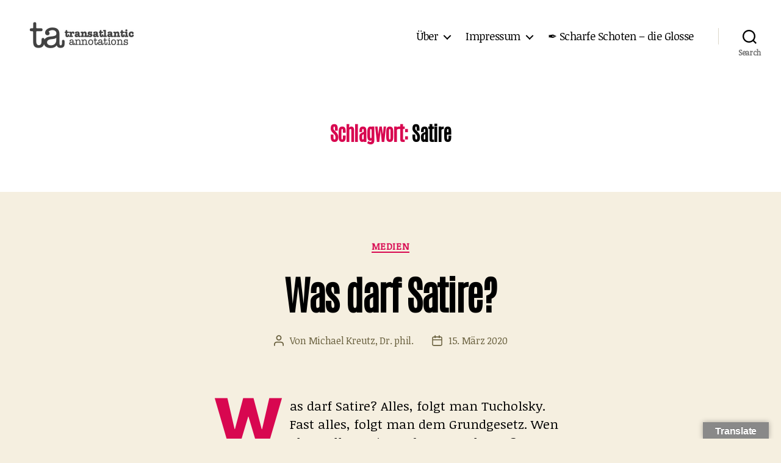

--- FILE ---
content_type: text/html; charset=UTF-8
request_url: https://www.transatlantic-forum.org/tag/satire
body_size: 78651
content:
<!DOCTYPE html>

<html class="no-js" lang="de-CH">

	<head>

		<meta charset="UTF-8">
		<meta name="viewport" content="width=device-width, initial-scale=1.0">

		<link rel="profile" href="https://gmpg.org/xfn/11">

		<title>Satire &#8211; transatlantic annotations</title>
<meta name='robots' content='max-image-preview:large' />
<link rel='dns-prefetch' href='//www.transatlantic-forum.org' />
<link rel='dns-prefetch' href='//translate.google.com' />
<link rel='dns-prefetch' href='//fonts.googleapis.com' />
<link rel="alternate" type="application/rss+xml" title="transatlantic annotations &raquo; Feed" href="https://www.transatlantic-forum.org/feed" />
<link rel="alternate" type="application/rss+xml" title="transatlantic annotations &raquo; Kommentar-Feed" href="https://www.transatlantic-forum.org/comments/feed" />
<link rel="alternate" type="application/rss+xml" title="transatlantic annotations &raquo; Satire Schlagwort-Feed" href="https://www.transatlantic-forum.org/tag/satire/feed" />
<style id='wp-img-auto-sizes-contain-inline-css'>
img:is([sizes=auto i],[sizes^="auto," i]){contain-intrinsic-size:3000px 1500px}
/*# sourceURL=wp-img-auto-sizes-contain-inline-css */
</style>
<link rel='stylesheet' id='bcsb_namespace-css' href='https://www.transatlantic-forum.org/blog/wp-content/plugins/block-comment-spam-bots/css/settings.css?ver=1769911867' media='all' />
<style id='wp-emoji-styles-inline-css'>

	img.wp-smiley, img.emoji {
		display: inline !important;
		border: none !important;
		box-shadow: none !important;
		height: 1em !important;
		width: 1em !important;
		margin: 0 0.07em !important;
		vertical-align: -0.1em !important;
		background: none !important;
		padding: 0 !important;
	}
/*# sourceURL=wp-emoji-styles-inline-css */
</style>
<style id='wp-block-library-inline-css'>
:root{--wp-block-synced-color:#7a00df;--wp-block-synced-color--rgb:122,0,223;--wp-bound-block-color:var(--wp-block-synced-color);--wp-editor-canvas-background:#ddd;--wp-admin-theme-color:#007cba;--wp-admin-theme-color--rgb:0,124,186;--wp-admin-theme-color-darker-10:#006ba1;--wp-admin-theme-color-darker-10--rgb:0,107,160.5;--wp-admin-theme-color-darker-20:#005a87;--wp-admin-theme-color-darker-20--rgb:0,90,135;--wp-admin-border-width-focus:2px}@media (min-resolution:192dpi){:root{--wp-admin-border-width-focus:1.5px}}.wp-element-button{cursor:pointer}:root .has-very-light-gray-background-color{background-color:#eee}:root .has-very-dark-gray-background-color{background-color:#313131}:root .has-very-light-gray-color{color:#eee}:root .has-very-dark-gray-color{color:#313131}:root .has-vivid-green-cyan-to-vivid-cyan-blue-gradient-background{background:linear-gradient(135deg,#00d084,#0693e3)}:root .has-purple-crush-gradient-background{background:linear-gradient(135deg,#34e2e4,#4721fb 50%,#ab1dfe)}:root .has-hazy-dawn-gradient-background{background:linear-gradient(135deg,#faaca8,#dad0ec)}:root .has-subdued-olive-gradient-background{background:linear-gradient(135deg,#fafae1,#67a671)}:root .has-atomic-cream-gradient-background{background:linear-gradient(135deg,#fdd79a,#004a59)}:root .has-nightshade-gradient-background{background:linear-gradient(135deg,#330968,#31cdcf)}:root .has-midnight-gradient-background{background:linear-gradient(135deg,#020381,#2874fc)}:root{--wp--preset--font-size--normal:16px;--wp--preset--font-size--huge:42px}.has-regular-font-size{font-size:1em}.has-larger-font-size{font-size:2.625em}.has-normal-font-size{font-size:var(--wp--preset--font-size--normal)}.has-huge-font-size{font-size:var(--wp--preset--font-size--huge)}:root .has-text-align-center{text-align:center}:root .has-text-align-left{text-align:left}:root .has-text-align-right{text-align:right}.has-fit-text{white-space:nowrap!important}#end-resizable-editor-section{display:none}.aligncenter{clear:both}.items-justified-left{justify-content:flex-start}.items-justified-center{justify-content:center}.items-justified-right{justify-content:flex-end}.items-justified-space-between{justify-content:space-between}.screen-reader-text{word-wrap:normal!important;border:0;clip-path:inset(50%);height:1px;margin:-1px;overflow:hidden;padding:0;position:absolute;width:1px}.screen-reader-text:focus{background-color:#ddd;clip-path:none;color:#444;display:block;font-size:1em;height:auto;left:5px;line-height:normal;padding:15px 23px 14px;text-decoration:none;top:5px;width:auto;z-index:100000}html :where(.has-border-color){border-style:solid}html :where([style*=border-top-color]){border-top-style:solid}html :where([style*=border-right-color]){border-right-style:solid}html :where([style*=border-bottom-color]){border-bottom-style:solid}html :where([style*=border-left-color]){border-left-style:solid}html :where([style*=border-width]){border-style:solid}html :where([style*=border-top-width]){border-top-style:solid}html :where([style*=border-right-width]){border-right-style:solid}html :where([style*=border-bottom-width]){border-bottom-style:solid}html :where([style*=border-left-width]){border-left-style:solid}html :where(img[class*=wp-image-]){height:auto;max-width:100%}:where(figure){margin:0 0 1em}html :where(.is-position-sticky){--wp-admin--admin-bar--position-offset:var(--wp-admin--admin-bar--height,0px)}@media screen and (max-width:600px){html :where(.is-position-sticky){--wp-admin--admin-bar--position-offset:0px}}

/*# sourceURL=wp-block-library-inline-css */
</style><style id='wp-block-group-inline-css'>
.wp-block-group{box-sizing:border-box}:where(.wp-block-group.wp-block-group-is-layout-constrained){position:relative}
/*# sourceURL=https://www.transatlantic-forum.org/blog/wp-content/plugins/gutenberg/build/styles/block-library/group/style.min.css */
</style>
<style id='wp-block-archives-inline-css'>
.wp-block-archives{box-sizing:border-box}.wp-block-archives-dropdown label{display:block}
/*# sourceURL=https://www.transatlantic-forum.org/blog/wp-content/plugins/gutenberg/build/styles/block-library/archives/style.min.css */
</style>
<style id='wp-block-heading-inline-css'>
h1:where(.wp-block-heading).has-background,h2:where(.wp-block-heading).has-background,h3:where(.wp-block-heading).has-background,h4:where(.wp-block-heading).has-background,h5:where(.wp-block-heading).has-background,h6:where(.wp-block-heading).has-background{padding:1.25em 2.375em}h1.has-text-align-left[style*=writing-mode]:where([style*=vertical-lr]),h1.has-text-align-right[style*=writing-mode]:where([style*=vertical-rl]),h2.has-text-align-left[style*=writing-mode]:where([style*=vertical-lr]),h2.has-text-align-right[style*=writing-mode]:where([style*=vertical-rl]),h3.has-text-align-left[style*=writing-mode]:where([style*=vertical-lr]),h3.has-text-align-right[style*=writing-mode]:where([style*=vertical-rl]),h4.has-text-align-left[style*=writing-mode]:where([style*=vertical-lr]),h4.has-text-align-right[style*=writing-mode]:where([style*=vertical-rl]),h5.has-text-align-left[style*=writing-mode]:where([style*=vertical-lr]),h5.has-text-align-right[style*=writing-mode]:where([style*=vertical-rl]),h6.has-text-align-left[style*=writing-mode]:where([style*=vertical-lr]),h6.has-text-align-right[style*=writing-mode]:where([style*=vertical-rl]){rotate:180deg}
/*# sourceURL=https://www.transatlantic-forum.org/blog/wp-content/plugins/gutenberg/build/styles/block-library/heading/style.min.css */
</style>
<style id='wp-block-image-inline-css'>
.wp-block-image>a,.wp-block-image>figure>a{display:inline-block}.wp-block-image img{box-sizing:border-box;height:auto;max-width:100%;vertical-align:bottom}@media not (prefers-reduced-motion){.wp-block-image img.hide{visibility:hidden}.wp-block-image img.show{animation:show-content-image .4s}}.wp-block-image[style*=border-radius] img,.wp-block-image[style*=border-radius]>a{border-radius:inherit}.wp-block-image.has-custom-border img{box-sizing:border-box}.wp-block-image.aligncenter{text-align:center}.wp-block-image.alignfull>a,.wp-block-image.alignwide>a{width:100%}.wp-block-image.alignfull img,.wp-block-image.alignwide img{height:auto;width:100%}.wp-block-image .aligncenter,.wp-block-image .alignleft,.wp-block-image .alignright,.wp-block-image.aligncenter,.wp-block-image.alignleft,.wp-block-image.alignright{display:table}.wp-block-image .aligncenter>figcaption,.wp-block-image .alignleft>figcaption,.wp-block-image .alignright>figcaption,.wp-block-image.aligncenter>figcaption,.wp-block-image.alignleft>figcaption,.wp-block-image.alignright>figcaption{caption-side:bottom;display:table-caption}.wp-block-image .alignleft{float:left;margin:.5em 1em .5em 0}.wp-block-image .alignright{float:right;margin:.5em 0 .5em 1em}.wp-block-image .aligncenter{margin-left:auto;margin-right:auto}.wp-block-image :where(figcaption){margin-bottom:1em;margin-top:.5em}.wp-block-image.is-style-circle-mask img{border-radius:9999px}@supports ((-webkit-mask-image:none) or (mask-image:none)) or (-webkit-mask-image:none){.wp-block-image.is-style-circle-mask img{border-radius:0;-webkit-mask-image:url('data:image/svg+xml;utf8,<svg viewBox="0 0 100 100" xmlns="http://www.w3.org/2000/svg"><circle cx="50" cy="50" r="50"/></svg>');mask-image:url('data:image/svg+xml;utf8,<svg viewBox="0 0 100 100" xmlns="http://www.w3.org/2000/svg"><circle cx="50" cy="50" r="50"/></svg>');mask-mode:alpha;-webkit-mask-position:center;mask-position:center;-webkit-mask-repeat:no-repeat;mask-repeat:no-repeat;-webkit-mask-size:contain;mask-size:contain}}:root :where(.wp-block-image.is-style-rounded img,.wp-block-image .is-style-rounded img){border-radius:9999px}.wp-block-image figure{margin:0}.wp-lightbox-container{display:flex;flex-direction:column;position:relative}.wp-lightbox-container img{cursor:zoom-in}.wp-lightbox-container img:hover+button{opacity:1}.wp-lightbox-container button{align-items:center;backdrop-filter:blur(16px) saturate(180%);background-color:#5a5a5a40;border:none;border-radius:4px;cursor:zoom-in;display:flex;height:20px;justify-content:center;opacity:0;padding:0;position:absolute;right:16px;text-align:center;top:16px;width:20px;z-index:100}@media not (prefers-reduced-motion){.wp-lightbox-container button{transition:opacity .2s ease}}.wp-lightbox-container button:focus-visible{outline:3px auto #5a5a5a40;outline:3px auto -webkit-focus-ring-color;outline-offset:3px}.wp-lightbox-container button:hover{cursor:pointer;opacity:1}.wp-lightbox-container button:focus{opacity:1}.wp-lightbox-container button:focus,.wp-lightbox-container button:hover,.wp-lightbox-container button:not(:hover):not(:active):not(.has-background){background-color:#5a5a5a40;border:none}.wp-lightbox-overlay{box-sizing:border-box;cursor:zoom-out;height:100vh;left:0;overflow:hidden;position:fixed;top:0;visibility:hidden;width:100%;z-index:100000}.wp-lightbox-overlay .close-button{align-items:center;cursor:pointer;display:flex;justify-content:center;min-height:40px;min-width:40px;padding:0;position:absolute;right:calc(env(safe-area-inset-right) + 16px);top:calc(env(safe-area-inset-top) + 16px);z-index:5000000}.wp-lightbox-overlay .close-button:focus,.wp-lightbox-overlay .close-button:hover,.wp-lightbox-overlay .close-button:not(:hover):not(:active):not(.has-background){background:none;border:none}.wp-lightbox-overlay .lightbox-image-container{height:var(--wp--lightbox-container-height);left:50%;overflow:hidden;position:absolute;top:50%;transform:translate(-50%,-50%);transform-origin:top left;width:var(--wp--lightbox-container-width);z-index:9999999999}.wp-lightbox-overlay .wp-block-image{align-items:center;box-sizing:border-box;display:flex;height:100%;justify-content:center;margin:0;position:relative;transform-origin:0 0;width:100%;z-index:3000000}.wp-lightbox-overlay .wp-block-image img{height:var(--wp--lightbox-image-height);min-height:var(--wp--lightbox-image-height);min-width:var(--wp--lightbox-image-width);width:var(--wp--lightbox-image-width)}.wp-lightbox-overlay .wp-block-image figcaption{display:none}.wp-lightbox-overlay button{background:none;border:none}.wp-lightbox-overlay .scrim{background-color:#fff;height:100%;opacity:.9;position:absolute;width:100%;z-index:2000000}.wp-lightbox-overlay.active{visibility:visible}@media not (prefers-reduced-motion){.wp-lightbox-overlay.active{animation:turn-on-visibility .25s both}.wp-lightbox-overlay.active img{animation:turn-on-visibility .35s both}.wp-lightbox-overlay.show-closing-animation:not(.active){animation:turn-off-visibility .35s both}.wp-lightbox-overlay.show-closing-animation:not(.active) img{animation:turn-off-visibility .25s both}.wp-lightbox-overlay.zoom.active{animation:none;opacity:1;visibility:visible}.wp-lightbox-overlay.zoom.active .lightbox-image-container{animation:lightbox-zoom-in .4s}.wp-lightbox-overlay.zoom.active .lightbox-image-container img{animation:none}.wp-lightbox-overlay.zoom.active .scrim{animation:turn-on-visibility .4s forwards}.wp-lightbox-overlay.zoom.show-closing-animation:not(.active){animation:none}.wp-lightbox-overlay.zoom.show-closing-animation:not(.active) .lightbox-image-container{animation:lightbox-zoom-out .4s}.wp-lightbox-overlay.zoom.show-closing-animation:not(.active) .lightbox-image-container img{animation:none}.wp-lightbox-overlay.zoom.show-closing-animation:not(.active) .scrim{animation:turn-off-visibility .4s forwards}}@keyframes show-content-image{0%{visibility:hidden}99%{visibility:hidden}to{visibility:visible}}@keyframes turn-on-visibility{0%{opacity:0}to{opacity:1}}@keyframes turn-off-visibility{0%{opacity:1;visibility:visible}99%{opacity:0;visibility:visible}to{opacity:0;visibility:hidden}}@keyframes lightbox-zoom-in{0%{transform:translate(calc((-100vw + var(--wp--lightbox-scrollbar-width))/2 + var(--wp--lightbox-initial-left-position)),calc(-50vh + var(--wp--lightbox-initial-top-position))) scale(var(--wp--lightbox-scale))}to{transform:translate(-50%,-50%) scale(1)}}@keyframes lightbox-zoom-out{0%{transform:translate(-50%,-50%) scale(1);visibility:visible}99%{visibility:visible}to{transform:translate(calc((-100vw + var(--wp--lightbox-scrollbar-width))/2 + var(--wp--lightbox-initial-left-position)),calc(-50vh + var(--wp--lightbox-initial-top-position))) scale(var(--wp--lightbox-scale));visibility:hidden}}
/*# sourceURL=https://www.transatlantic-forum.org/blog/wp-content/plugins/gutenberg/build/styles/block-library/image/style.min.css */
</style>
<style id='wp-block-list-inline-css'>
ol,ul{box-sizing:border-box}:root :where(.wp-block-list.has-background){padding:1.25em 2.375em}
/*# sourceURL=https://www.transatlantic-forum.org/blog/wp-content/plugins/gutenberg/build/styles/block-library/list/style.min.css */
</style>
<style id='wp-block-paragraph-inline-css'>
.is-small-text{font-size:.875em}.is-regular-text{font-size:1em}.is-large-text{font-size:2.25em}.is-larger-text{font-size:3em}.has-drop-cap:not(:focus):first-letter{float:left;font-size:8.4em;font-style:normal;font-weight:100;line-height:.68;margin:.05em .1em 0 0;text-transform:uppercase}body.rtl .has-drop-cap:not(:focus):first-letter{float:none;margin-left:.1em}p.has-drop-cap.has-background{overflow:hidden}:root :where(p.has-background){padding:1.25em 2.375em}:where(p.has-text-color:not(.has-link-color)) a{color:inherit}p.has-text-align-left[style*="writing-mode:vertical-lr"],p.has-text-align-right[style*="writing-mode:vertical-rl"]{rotate:180deg}
/*# sourceURL=https://www.transatlantic-forum.org/blog/wp-content/plugins/gutenberg/build/styles/block-library/paragraph/style.min.css */
</style>
<style id='wp-block-tag-cloud-inline-css'>
.wp-block-tag-cloud{box-sizing:border-box}.wp-block-tag-cloud.aligncenter{justify-content:center;text-align:center}.wp-block-tag-cloud a{display:inline-block;margin-right:5px}.wp-block-tag-cloud span{display:inline-block;margin-left:5px;text-decoration:none}:root :where(.wp-block-tag-cloud.is-style-outline){display:flex;flex-wrap:wrap;gap:1ch}:root :where(.wp-block-tag-cloud.is-style-outline a){border:1px solid;font-size:unset!important;margin-right:0;padding:1ch 2ch;text-decoration:none!important}
/*# sourceURL=https://www.transatlantic-forum.org/blog/wp-content/plugins/gutenberg/build/styles/block-library/tag-cloud/style.min.css */
</style>
<style id='global-styles-inline-css'>
:root{--wp--preset--aspect-ratio--square: 1;--wp--preset--aspect-ratio--4-3: 4/3;--wp--preset--aspect-ratio--3-4: 3/4;--wp--preset--aspect-ratio--3-2: 3/2;--wp--preset--aspect-ratio--2-3: 2/3;--wp--preset--aspect-ratio--16-9: 16/9;--wp--preset--aspect-ratio--9-16: 9/16;--wp--preset--color--black: #000000;--wp--preset--color--cyan-bluish-gray: #abb8c3;--wp--preset--color--white: #ffffff;--wp--preset--color--pale-pink: #f78da7;--wp--preset--color--vivid-red: #cf2e2e;--wp--preset--color--luminous-vivid-orange: #ff6900;--wp--preset--color--luminous-vivid-amber: #fcb900;--wp--preset--color--light-green-cyan: #7bdcb5;--wp--preset--color--vivid-green-cyan: #00d084;--wp--preset--color--pale-cyan-blue: #8ed1fc;--wp--preset--color--vivid-cyan-blue: #0693e3;--wp--preset--color--vivid-purple: #9b51e0;--wp--preset--color--accent: #d80750;--wp--preset--color--primary: #000000;--wp--preset--color--secondary: #69603e;--wp--preset--color--subtle-background: #d7cfab;--wp--preset--color--background: #f5efe0;--wp--preset--gradient--vivid-cyan-blue-to-vivid-purple: linear-gradient(135deg,rgb(6,147,227) 0%,rgb(155,81,224) 100%);--wp--preset--gradient--light-green-cyan-to-vivid-green-cyan: linear-gradient(135deg,rgb(122,220,180) 0%,rgb(0,208,130) 100%);--wp--preset--gradient--luminous-vivid-amber-to-luminous-vivid-orange: linear-gradient(135deg,rgb(252,185,0) 0%,rgb(255,105,0) 100%);--wp--preset--gradient--luminous-vivid-orange-to-vivid-red: linear-gradient(135deg,rgb(255,105,0) 0%,rgb(207,46,46) 100%);--wp--preset--gradient--very-light-gray-to-cyan-bluish-gray: linear-gradient(135deg,rgb(238,238,238) 0%,rgb(169,184,195) 100%);--wp--preset--gradient--cool-to-warm-spectrum: linear-gradient(135deg,rgb(74,234,220) 0%,rgb(151,120,209) 20%,rgb(207,42,186) 40%,rgb(238,44,130) 60%,rgb(251,105,98) 80%,rgb(254,248,76) 100%);--wp--preset--gradient--blush-light-purple: linear-gradient(135deg,rgb(255,206,236) 0%,rgb(152,150,240) 100%);--wp--preset--gradient--blush-bordeaux: linear-gradient(135deg,rgb(254,205,165) 0%,rgb(254,45,45) 50%,rgb(107,0,62) 100%);--wp--preset--gradient--luminous-dusk: linear-gradient(135deg,rgb(255,203,112) 0%,rgb(199,81,192) 50%,rgb(65,88,208) 100%);--wp--preset--gradient--pale-ocean: linear-gradient(135deg,rgb(255,245,203) 0%,rgb(182,227,212) 50%,rgb(51,167,181) 100%);--wp--preset--gradient--electric-grass: linear-gradient(135deg,rgb(202,248,128) 0%,rgb(113,206,126) 100%);--wp--preset--gradient--midnight: linear-gradient(135deg,rgb(2,3,129) 0%,rgb(40,116,252) 100%);--wp--preset--font-size--small: 18px;--wp--preset--font-size--medium: 20px;--wp--preset--font-size--large: 26.25px;--wp--preset--font-size--x-large: 42px;--wp--preset--font-size--normal: 21px;--wp--preset--font-size--larger: 32px;--wp--preset--spacing--20: 0.44rem;--wp--preset--spacing--30: 0.67rem;--wp--preset--spacing--40: 1rem;--wp--preset--spacing--50: 1.5rem;--wp--preset--spacing--60: 2.25rem;--wp--preset--spacing--70: 3.38rem;--wp--preset--spacing--80: 5.06rem;--wp--preset--shadow--natural: 6px 6px 9px rgba(0, 0, 0, 0.2);--wp--preset--shadow--deep: 12px 12px 50px rgba(0, 0, 0, 0.4);--wp--preset--shadow--sharp: 6px 6px 0px rgba(0, 0, 0, 0.2);--wp--preset--shadow--outlined: 6px 6px 0px -3px rgb(255, 255, 255), 6px 6px rgb(0, 0, 0);--wp--preset--shadow--crisp: 6px 6px 0px rgb(0, 0, 0);}:where(body) { margin: 0; }:where(.is-layout-flex){gap: 0.5em;}:where(.is-layout-grid){gap: 0.5em;}body .is-layout-flex{display: flex;}.is-layout-flex{flex-wrap: wrap;align-items: center;}.is-layout-flex > :is(*, div){margin: 0;}body .is-layout-grid{display: grid;}.is-layout-grid > :is(*, div){margin: 0;}body{padding-top: 0px;padding-right: 0px;padding-bottom: 0px;padding-left: 0px;}:root :where(.wp-element-button, .wp-block-button__link){background-color: #32373c;border-width: 0;color: #fff;font-family: inherit;font-size: inherit;font-style: inherit;font-weight: inherit;letter-spacing: inherit;line-height: inherit;padding-top: calc(0.667em + 2px);padding-right: calc(1.333em + 2px);padding-bottom: calc(0.667em + 2px);padding-left: calc(1.333em + 2px);text-decoration: none;text-transform: inherit;}.has-black-color{color: var(--wp--preset--color--black) !important;}.has-cyan-bluish-gray-color{color: var(--wp--preset--color--cyan-bluish-gray) !important;}.has-white-color{color: var(--wp--preset--color--white) !important;}.has-pale-pink-color{color: var(--wp--preset--color--pale-pink) !important;}.has-vivid-red-color{color: var(--wp--preset--color--vivid-red) !important;}.has-luminous-vivid-orange-color{color: var(--wp--preset--color--luminous-vivid-orange) !important;}.has-luminous-vivid-amber-color{color: var(--wp--preset--color--luminous-vivid-amber) !important;}.has-light-green-cyan-color{color: var(--wp--preset--color--light-green-cyan) !important;}.has-vivid-green-cyan-color{color: var(--wp--preset--color--vivid-green-cyan) !important;}.has-pale-cyan-blue-color{color: var(--wp--preset--color--pale-cyan-blue) !important;}.has-vivid-cyan-blue-color{color: var(--wp--preset--color--vivid-cyan-blue) !important;}.has-vivid-purple-color{color: var(--wp--preset--color--vivid-purple) !important;}.has-accent-color{color: var(--wp--preset--color--accent) !important;}.has-primary-color{color: var(--wp--preset--color--primary) !important;}.has-secondary-color{color: var(--wp--preset--color--secondary) !important;}.has-subtle-background-color{color: var(--wp--preset--color--subtle-background) !important;}.has-background-color{color: var(--wp--preset--color--background) !important;}.has-black-background-color{background-color: var(--wp--preset--color--black) !important;}.has-cyan-bluish-gray-background-color{background-color: var(--wp--preset--color--cyan-bluish-gray) !important;}.has-white-background-color{background-color: var(--wp--preset--color--white) !important;}.has-pale-pink-background-color{background-color: var(--wp--preset--color--pale-pink) !important;}.has-vivid-red-background-color{background-color: var(--wp--preset--color--vivid-red) !important;}.has-luminous-vivid-orange-background-color{background-color: var(--wp--preset--color--luminous-vivid-orange) !important;}.has-luminous-vivid-amber-background-color{background-color: var(--wp--preset--color--luminous-vivid-amber) !important;}.has-light-green-cyan-background-color{background-color: var(--wp--preset--color--light-green-cyan) !important;}.has-vivid-green-cyan-background-color{background-color: var(--wp--preset--color--vivid-green-cyan) !important;}.has-pale-cyan-blue-background-color{background-color: var(--wp--preset--color--pale-cyan-blue) !important;}.has-vivid-cyan-blue-background-color{background-color: var(--wp--preset--color--vivid-cyan-blue) !important;}.has-vivid-purple-background-color{background-color: var(--wp--preset--color--vivid-purple) !important;}.has-accent-background-color{background-color: var(--wp--preset--color--accent) !important;}.has-primary-background-color{background-color: var(--wp--preset--color--primary) !important;}.has-secondary-background-color{background-color: var(--wp--preset--color--secondary) !important;}.has-subtle-background-background-color{background-color: var(--wp--preset--color--subtle-background) !important;}.has-background-background-color{background-color: var(--wp--preset--color--background) !important;}.has-black-border-color{border-color: var(--wp--preset--color--black) !important;}.has-cyan-bluish-gray-border-color{border-color: var(--wp--preset--color--cyan-bluish-gray) !important;}.has-white-border-color{border-color: var(--wp--preset--color--white) !important;}.has-pale-pink-border-color{border-color: var(--wp--preset--color--pale-pink) !important;}.has-vivid-red-border-color{border-color: var(--wp--preset--color--vivid-red) !important;}.has-luminous-vivid-orange-border-color{border-color: var(--wp--preset--color--luminous-vivid-orange) !important;}.has-luminous-vivid-amber-border-color{border-color: var(--wp--preset--color--luminous-vivid-amber) !important;}.has-light-green-cyan-border-color{border-color: var(--wp--preset--color--light-green-cyan) !important;}.has-vivid-green-cyan-border-color{border-color: var(--wp--preset--color--vivid-green-cyan) !important;}.has-pale-cyan-blue-border-color{border-color: var(--wp--preset--color--pale-cyan-blue) !important;}.has-vivid-cyan-blue-border-color{border-color: var(--wp--preset--color--vivid-cyan-blue) !important;}.has-vivid-purple-border-color{border-color: var(--wp--preset--color--vivid-purple) !important;}.has-accent-border-color{border-color: var(--wp--preset--color--accent) !important;}.has-primary-border-color{border-color: var(--wp--preset--color--primary) !important;}.has-secondary-border-color{border-color: var(--wp--preset--color--secondary) !important;}.has-subtle-background-border-color{border-color: var(--wp--preset--color--subtle-background) !important;}.has-background-border-color{border-color: var(--wp--preset--color--background) !important;}.has-vivid-cyan-blue-to-vivid-purple-gradient-background{background: var(--wp--preset--gradient--vivid-cyan-blue-to-vivid-purple) !important;}.has-light-green-cyan-to-vivid-green-cyan-gradient-background{background: var(--wp--preset--gradient--light-green-cyan-to-vivid-green-cyan) !important;}.has-luminous-vivid-amber-to-luminous-vivid-orange-gradient-background{background: var(--wp--preset--gradient--luminous-vivid-amber-to-luminous-vivid-orange) !important;}.has-luminous-vivid-orange-to-vivid-red-gradient-background{background: var(--wp--preset--gradient--luminous-vivid-orange-to-vivid-red) !important;}.has-very-light-gray-to-cyan-bluish-gray-gradient-background{background: var(--wp--preset--gradient--very-light-gray-to-cyan-bluish-gray) !important;}.has-cool-to-warm-spectrum-gradient-background{background: var(--wp--preset--gradient--cool-to-warm-spectrum) !important;}.has-blush-light-purple-gradient-background{background: var(--wp--preset--gradient--blush-light-purple) !important;}.has-blush-bordeaux-gradient-background{background: var(--wp--preset--gradient--blush-bordeaux) !important;}.has-luminous-dusk-gradient-background{background: var(--wp--preset--gradient--luminous-dusk) !important;}.has-pale-ocean-gradient-background{background: var(--wp--preset--gradient--pale-ocean) !important;}.has-electric-grass-gradient-background{background: var(--wp--preset--gradient--electric-grass) !important;}.has-midnight-gradient-background{background: var(--wp--preset--gradient--midnight) !important;}.has-small-font-size{font-size: var(--wp--preset--font-size--small) !important;}.has-medium-font-size{font-size: var(--wp--preset--font-size--medium) !important;}.has-large-font-size{font-size: var(--wp--preset--font-size--large) !important;}.has-x-large-font-size{font-size: var(--wp--preset--font-size--x-large) !important;}.has-normal-font-size{font-size: var(--wp--preset--font-size--normal) !important;}.has-larger-font-size{font-size: var(--wp--preset--font-size--larger) !important;}
/*# sourceURL=global-styles-inline-css */
</style>

<style id='classic-theme-styles-inline-css'>
.wp-block-button__link{background-color:#32373c;border-radius:9999px;box-shadow:none;color:#fff;font-size:1.125em;padding:calc(.667em + 2px) calc(1.333em + 2px);text-decoration:none}.wp-block-file__button{background:#32373c;color:#fff}.wp-block-accordion-heading{margin:0}.wp-block-accordion-heading__toggle{background-color:inherit!important;color:inherit!important}.wp-block-accordion-heading__toggle:not(:focus-visible){outline:none}.wp-block-accordion-heading__toggle:focus,.wp-block-accordion-heading__toggle:hover{background-color:inherit!important;border:none;box-shadow:none;color:inherit;padding:var(--wp--preset--spacing--20,1em) 0;text-decoration:none}.wp-block-accordion-heading__toggle:focus-visible{outline:auto;outline-offset:0}
/*# sourceURL=https://www.transatlantic-forum.org/blog/wp-content/plugins/gutenberg/build/styles/block-library/classic.min.css */
</style>
<link rel='stylesheet' id='google-language-translator-css' href='https://www.transatlantic-forum.org/blog/wp-content/plugins/google-language-translator/css/style.css?ver=6.0.20' media='' />
<link rel='stylesheet' id='glt-toolbar-styles-css' href='https://www.transatlantic-forum.org/blog/wp-content/plugins/google-language-translator/css/toolbar.css?ver=6.0.20' media='' />
<link rel='stylesheet' id='googlefonts-css' href='https://fonts.googleapis.com/css?family=Noticia+Text:400|Antonio:400&subset=latin' media='all' />
<link rel='stylesheet' id='wpusb-style-css' href='https://www.transatlantic-forum.org/blog/wp-content/plugins/wpupper-share-buttons/build/style.min.css?ver=1743123705' media='all' />
<link rel='stylesheet' id='crp-style-text-only-css' href='https://www.transatlantic-forum.org/blog/wp-content/plugins/contextual-related-posts/css/text-only.min.css?ver=4.1.0' media='all' />
<link rel='stylesheet' id='twentytwenty-style-css' href='https://www.transatlantic-forum.org/blog/wp-content/themes/twentytwenty/style.css?ver=3.0' media='all' />
<style id='twentytwenty-style-inline-css'>
.color-accent,.color-accent-hover:hover,.color-accent-hover:focus,:root .has-accent-color,.has-drop-cap:not(:focus):first-letter,.wp-block-button.is-style-outline,a { color: #d80750; }blockquote,.border-color-accent,.border-color-accent-hover:hover,.border-color-accent-hover:focus { border-color: #d80750; }button,.button,.faux-button,.wp-block-button__link,.wp-block-file .wp-block-file__button,input[type="button"],input[type="reset"],input[type="submit"],.bg-accent,.bg-accent-hover:hover,.bg-accent-hover:focus,:root .has-accent-background-color,.comment-reply-link { background-color: #d80750; }.fill-children-accent,.fill-children-accent * { fill: #d80750; }:root .has-background-color,button,.button,.faux-button,.wp-block-button__link,.wp-block-file__button,input[type="button"],input[type="reset"],input[type="submit"],.wp-block-button,.comment-reply-link,.has-background.has-primary-background-color:not(.has-text-color),.has-background.has-primary-background-color *:not(.has-text-color),.has-background.has-accent-background-color:not(.has-text-color),.has-background.has-accent-background-color *:not(.has-text-color) { color: #f5efe0; }:root .has-background-background-color { background-color: #f5efe0; }body,.entry-title a,:root .has-primary-color { color: #000000; }:root .has-primary-background-color { background-color: #000000; }cite,figcaption,.wp-caption-text,.post-meta,.entry-content .wp-block-archives li,.entry-content .wp-block-categories li,.entry-content .wp-block-latest-posts li,.wp-block-latest-comments__comment-date,.wp-block-latest-posts__post-date,.wp-block-embed figcaption,.wp-block-image figcaption,.wp-block-pullquote cite,.comment-metadata,.comment-respond .comment-notes,.comment-respond .logged-in-as,.pagination .dots,.entry-content hr:not(.has-background),hr.styled-separator,:root .has-secondary-color { color: #69603e; }:root .has-secondary-background-color { background-color: #69603e; }pre,fieldset,input,textarea,table,table *,hr { border-color: #d7cfab; }caption,code,code,kbd,samp,.wp-block-table.is-style-stripes tbody tr:nth-child(odd),:root .has-subtle-background-background-color { background-color: #d7cfab; }.wp-block-table.is-style-stripes { border-bottom-color: #d7cfab; }.wp-block-latest-posts.is-grid li { border-top-color: #d7cfab; }:root .has-subtle-background-color { color: #d7cfab; }body:not(.overlay-header) .primary-menu > li > a,body:not(.overlay-header) .primary-menu > li > .icon,.modal-menu a,.footer-menu a, .footer-widgets a:where(:not(.wp-block-button__link)),#site-footer .wp-block-button.is-style-outline,.wp-block-pullquote:before,.singular:not(.overlay-header) .entry-header a,.archive-header a,.header-footer-group .color-accent,.header-footer-group .color-accent-hover:hover { color: #cd2653; }.social-icons a,#site-footer button:not(.toggle),#site-footer .button,#site-footer .faux-button,#site-footer .wp-block-button__link,#site-footer .wp-block-file__button,#site-footer input[type="button"],#site-footer input[type="reset"],#site-footer input[type="submit"] { background-color: #cd2653; }.header-footer-group,body:not(.overlay-header) #site-header .toggle,.menu-modal .toggle { color: #000000; }body:not(.overlay-header) .primary-menu ul { background-color: #000000; }body:not(.overlay-header) .primary-menu > li > ul:after { border-bottom-color: #000000; }body:not(.overlay-header) .primary-menu ul ul:after { border-left-color: #000000; }.site-description,body:not(.overlay-header) .toggle-inner .toggle-text,.widget .post-date,.widget .rss-date,.widget_archive li,.widget_categories li,.widget cite,.widget_pages li,.widget_meta li,.widget_nav_menu li,.powered-by-wordpress,.footer-credits .privacy-policy,.to-the-top,.singular .entry-header .post-meta,.singular:not(.overlay-header) .entry-header .post-meta a { color: #6d6d6d; }.header-footer-group pre,.header-footer-group fieldset,.header-footer-group input,.header-footer-group textarea,.header-footer-group table,.header-footer-group table *,.footer-nav-widgets-wrapper,#site-footer,.menu-modal nav *,.footer-widgets-outer-wrapper,.footer-top { border-color: #dcd7ca; }.header-footer-group table caption,body:not(.overlay-header) .header-inner .toggle-wrapper::before { background-color: #dcd7ca; }
/*# sourceURL=twentytwenty-style-inline-css */
</style>
<link rel='stylesheet' id='twentytwenty-fonts-css' href='https://www.transatlantic-forum.org/blog/wp-content/themes/twentytwenty/assets/css/font-inter.css?ver=3.0' media='all' />
<link rel='stylesheet' id='twentytwenty-print-style-css' href='https://www.transatlantic-forum.org/blog/wp-content/themes/twentytwenty/print.css?ver=3.0' media='print' />
<style id='has-inline-styles-inline-css'>
.has-social-placeholder {display: none;height: 0;width: 0;overflow: hidden;}.has-inline-text { background-color: #ffefb1; color: #000000; }.has-inline-text:hover { background-color: #fcd63c; color: #000000; }
/*# sourceURL=has-inline-styles-inline-css */
</style>
<script src="https://www.transatlantic-forum.org/blog/wp-includes/js/jquery/jquery.min.js?ver=3.7.1" id="jquery-core-js"></script>
<script src="https://www.transatlantic-forum.org/blog/wp-includes/js/jquery/jquery-migrate.min.js?ver=3.4.1" id="jquery-migrate-js"></script>
<script src="https://www.transatlantic-forum.org/blog/wp-content/themes/twentytwenty/assets/js/index.js?ver=3.0" id="twentytwenty-js-js" defer data-wp-strategy="defer"></script>
<link rel="https://api.w.org/" href="https://www.transatlantic-forum.org/wp-json/" /><link rel="alternate" title="JSON" type="application/json" href="https://www.transatlantic-forum.org/wp-json/wp/v2/tags/328" /><link rel="EditURI" type="application/rsd+xml" title="RSD" href="https://www.transatlantic-forum.org/blog/xmlrpc.php?rsd" />

<style>p.hello{font-size:12px;color:darkgray;}#google_language_translator,#flags{text-align:left;}#google_language_translator,#language{clear:both;width:160px;text-align:right;}#language{float:right;}#flags{text-align:right;width:165px;float:right;clear:right;}#flags ul{float:right!important;}p.hello{text-align:right;float:right;clear:both;}.glt-clear{height:0px;clear:both;margin:0px;padding:0px;}#flags{width:165px;}#flags a{display:inline-block;margin-left:2px;}#google_language_translator{width:auto!important;}div.skiptranslate.goog-te-gadget{display:inline!important;}.goog-tooltip{display: none!important;}.goog-tooltip:hover{display: none!important;}.goog-text-highlight{background-color:transparent!important;border:none!important;box-shadow:none!important;}#google_language_translator select.goog-te-combo{color:#32373c;}div.skiptranslate{display:none!important;}body{top:0px!important;}#goog-gt-{display:none!important;}font font{background-color:transparent!important;box-shadow:none!important;position:initial!important;}#glt-translate-trigger > span{color:#ffffff;}#glt-translate-trigger{background:#898989;}.goog-te-gadget .goog-te-combo{width:100%;}</style><style type='text/css' media='screen'>
	body{ font-family:"Noticia Text", arial, sans-serif;}
	blockquote{ font-family:"Noticia Text", arial, sans-serif;}
	p{ font-family:"Noticia Text", arial, sans-serif;}
	li{ font-family:"Noticia Text", arial, sans-serif;}
	h1{ font-family:"Antonio", arial, sans-serif;}
	h2{ font-family:"Antonio", arial, sans-serif;}
	h3{ font-family:"Antonio", arial, sans-serif;}
</style>
<!-- fonts delivered by Wordpress Google Fonts, a plugin by Adrian3.com --><!-- Analytics by WP Statistics - https://wp-statistics.com -->
<script>
document.documentElement.className = document.documentElement.className.replace( 'no-js', 'js' );
//# sourceURL=twentytwenty_no_js_class
</script>

<!-- WPUpper Share Buttons SVG ICONS -->
<svg aria-hidden="true" style="display:none !important;" version="1.1" xmlns="http://www.w3.org/2000/svg" xmlns:xlink="http://www.w3.org/1999/xlink">
<defs>
<symbol id="wpusb-angle-double-left" viewBox="0 0 19 32">
<path d="M11.361 24.121q0 0.254-0.195 0.449l-0.976 0.976q-0.195 0.195-0.449 0.195t-0.449-0.195l-9.097-9.097q-0.195-0.195-0.195-0.449t0.195-0.449l9.097-9.097q0.195-0.195 0.449-0.195t0.449 0.195l0.976 0.976q0.195 0.195 0.195 0.449t-0.195 0.449l-7.672 7.672 7.672 7.672q0.195 0.195 0.195 0.449zM18.857 24.121q0 0.254-0.195 0.449l-0.976 0.976q-0.195 0.195-0.449 0.195t-0.449-0.195l-9.097-9.097q-0.195-0.195-0.195-0.449t0.195-0.449l9.097-9.097q0.195-0.195 0.449-0.195t0.449 0.195l0.976 0.976q0.195 0.195 0.195 0.449t-0.195 0.449l-7.672 7.672 7.672 7.672q0.195 0.195 0.195 0.449z"></path>
</symbol>
<symbol id="wpusb-angle-double-right" viewBox="0 0 18 32">
<path d="M10.673 16q0 0.238-0.183 0.422l-8.545 8.545q-0.183 0.183-0.422 0.183t-0.422-0.183l-0.917-0.917q-0.183-0.183-0.183-0.422t0.183-0.422l7.207-7.207-7.207-7.207q-0.183-0.183-0.183-0.422t0.183-0.422l0.917-0.917q0.183-0.183 0.422-0.183t0.422 0.183l8.545 8.545q0.183 0.183 0.183 0.422zM17.714 16q0 0.238-0.183 0.422l-8.545 8.545q-0.183 0.183-0.422 0.183t-0.422-0.183l-0.917-0.917q-0.183-0.183-0.183-0.422t0.183-0.422l7.207-7.207-7.207-7.207q-0.183-0.183-0.183-0.422t0.183-0.422l0.917-0.917q0.183-0.183 0.422-0.183t0.422 0.183l8.545 8.545q0.183 0.183 0.183 0.422z"></path>
</symbol>
<symbol id="wpusb-share" viewBox="0 0 27 32">
<path d="M21.714 18.286q2.375 0 4.045 1.67t1.67 4.045-1.67 4.045-4.045 1.67-4.045-1.67-1.67-4.045q0-0.214 0.036-0.607l-6.429-3.214q-1.643 1.536-3.893 1.536-2.375 0-4.045-1.67t-1.67-4.045 1.67-4.045 4.045-1.67q2.25 0 3.893 1.536l6.429-3.214q-0.036-0.393-0.036-0.607 0-2.375 1.67-4.045t4.045-1.67 4.045 1.67 1.67 4.045-1.67 4.045-4.045 1.67q-2.25 0-3.893-1.536l-6.429 3.214q0.036 0.393 0.036 0.607t-0.036 0.607l6.429 3.214q1.643-1.536 3.893-1.536z"></path>
</symbol>
<symbol id="wpusb-share-square" viewBox="0 0 32 32">
<path d="M1.837 0.177c-0.717 0.22-1.296 0.739-1.632 1.457l-0.205 0.439v27.891l0.198 0.417c0.271 0.578 0.717 1.040 1.296 1.325l0.483 0.234h27.891l0.483-0.234c0.578-0.285 1.025-0.747 1.296-1.325l0.198-0.417v-27.891l-0.205-0.439c-0.344-0.732-0.922-1.237-1.662-1.457-0.351-0.102-1.794-0.117-14.085-0.11-11.947 0-13.741 0.015-14.055 0.11zM22.913 6.172c0.659 0.176 1.274 0.534 1.794 1.061 0.798 0.798 1.171 1.698 1.171 2.826 0 1.12-0.425 2.072-1.281 2.877-0.813 0.761-1.589 1.062-2.709 1.062-0.871 0-1.53-0.198-2.233-0.681l-0.439-0.3-5.3 2.386v1.223l0.659 0.293c0.359 0.161 1.552 0.695 2.65 1.193l1.991 0.908 0.447-0.3c0.695-0.476 1.354-0.681 2.225-0.681 1.171-0.007 1.962 0.322 2.826 1.193 0.827 0.827 1.164 1.625 1.164 2.753 0 1.12-0.373 2.020-1.171 2.818-0.805 0.805-1.698 1.171-2.84 1.171-1.083 0-2.035-0.417-2.811-1.23-0.695-0.732-1.054-1.523-1.135-2.518l-0.044-0.556-2.562-1.164c-1.406-0.637-2.643-1.193-2.752-1.244-0.176-0.073-0.234-0.059-0.512 0.124-0.996 0.674-2.467 0.805-3.609 0.322-2.167-0.908-3.097-3.419-2.035-5.512 0.264-0.52 0.9-1.23 1.391-1.545 1.237-0.791 2.914-0.813 4.173-0.051l0.41 0.242 5.498-2.482 0.044-0.556c0.088-1.062 0.483-1.896 1.259-2.635 0.542-0.512 1.076-0.827 1.698-0.996 0.483-0.132 1.515-0.132 2.035 0z"></path>
</symbol>
<symbol id="wpusb-share-rounded" viewBox="0 0 32 32">
<path d="M16 0c-8.822 0-15.999 7.177-15.999 15.999s7.177 16.001 15.999 16.001 15.999-7.178 15.999-16.001c0-8.822-7.177-15.999-15.999-15.999zM11.801 15.972c0 0.161-0.016 0.318-0.039 0.473l6.733 3.296c0.576-0.606 1.388-0.985 2.29-0.985 1.747 0 3.163 1.416 3.163 3.163s-1.416 3.163-3.163 3.163-3.163-1.416-3.163-3.163c0-0.161 0.016-0.318 0.039-0.473l-6.733-3.296c-0.576 0.606-1.388 0.985-2.29 0.985-1.747 0-3.163-1.416-3.163-3.163s1.416-3.163 3.163-3.163c0.906 0 1.721 0.383 2.298 0.994l6.723-3.26c-0.022-0.151-0.037-0.304-0.037-0.461 0-1.747 1.416-3.163 3.163-3.163s3.163 1.416 3.163 3.163-1.416 3.163-3.163 3.163c-0.906 0-1.721-0.383-2.298-0.994l-6.723 3.26c0.023 0.151 0.037 0.304 0.037 0.461z"></path>
</symbol>
<symbol id="wpusb-vk" viewBox="0 0 32 32">
<path d="M28.42 19.647c0 0 2.566 2.535 3.201 3.707 0.017 0.025 0.025 0.044 0.029 0.056 0.259 0.433 0.322 0.773 0.195 1.024-0.214 0.414-0.94 0.622-1.186 0.64 0 0-4.409 0-4.536 0-0.316 0-0.973-0.082-1.773-0.635-0.611-0.427-1.219-1.13-1.808-1.817-0.879-1.020-1.639-1.906-2.409-1.906-0.098 0-0.194 0.016-0.286 0.048-0.582 0.184-1.322 1.014-1.322 3.225 0 0.692-0.546 1.086-0.928 1.086 0 0-1.981 0-2.077 0-0.708 0-4.393-0.248-7.661-3.693-4.004-4.218-7.6-12.681-7.635-12.755-0.224-0.548 0.246-0.846 0.754-0.846h4.58c0.614 0 0.814 0.371 0.954 0.705 0.162 0.382 0.762 1.912 1.746 3.631 1.593 2.796 2.573 3.934 3.355 3.934 0.148 0 0.287-0.037 0.419-0.111 1.022-0.562 0.832-4.212 0.784-4.964 0-0.146-0.002-1.63-0.525-2.347-0.375-0.514-1.013-0.714-1.398-0.787 0.103-0.149 0.322-0.378 0.603-0.513 0.7-0.349 1.965-0.4 3.22-0.4h0.697c1.362 0.019 1.714 0.106 2.209 0.232 0.997 0.238 1.016 0.884 0.928 3.084-0.025 0.628-0.052 1.336-0.052 2.169 0 0.178-0.008 0.376-0.008 0.578-0.030 1.128-0.070 2.4 0.727 2.922 0.102 0.063 0.221 0.098 0.344 0.098 0.276 0 1.103 0 3.346-3.849 0.984-1.7 1.746-3.704 1.798-3.855 0.044-0.084 0.178-0.321 0.34-0.416 0.124-0.076 0.289-0.089 0.375-0.089h5.388c0.587 0 0.986 0.089 1.063 0.311 0.13 0.36-0.025 1.46-2.485 4.787-0.414 0.554-0.778 1.033-1.097 1.452-2.23 2.927-2.23 3.074 0.132 5.296z"></path>
</symbol>
<symbol id="wpusb-vk-square" viewBox="0 0 32 32">
<path d="M32 28.444v-24.889c0-1.956-1.605-3.556-3.564-3.556h-24.871c-2.044 0-3.564 1.516-3.564 3.556v24.889c0 2.041 1.52 3.556 3.564 3.556h24.871c1.959 0 3.564-1.598 3.564-3.556zM25.216 18.857c0 0 2.012 1.986 2.508 2.907 0.014 0.020 0.020 0.037 0.025 0.044 0.201 0.338 0.252 0.604 0.151 0.8-0.167 0.325-0.736 0.489-0.93 0.503 0 0-3.454 0-3.554 0-0.249 0-0.764-0.064-1.39-0.496-0.48-0.334-0.955-0.887-1.417-1.426-0.69-0.8-1.287-1.493-1.888-1.493-0.076 0-0.153 0.012-0.224 0.037-0.457 0.146-1.036 0.795-1.036 2.528 0 0.542-0.427 0.852-0.729 0.852 0 0-1.55 0-1.628 0-0.555 0-3.444-0.194-6.002-2.894-3.14-3.307-5.959-9.94-5.984-9.998-0.178-0.428 0.19-0.661 0.59-0.661h3.591c0.482 0 0.636 0.292 0.747 0.553 0.124 0.297 0.594 1.495 1.362 2.843 1.25 2.192 2.020 3.084 2.633 3.084 0.114 0 0.224-0.030 0.327-0.087 0.802-0.443 0.652-3.301 0.617-3.892 0-0.112-0.002-1.278-0.411-1.838-0.295-0.405-0.795-0.56-1.097-0.619 0.080-0.116 0.252-0.295 0.473-0.402 0.549-0.274 1.54-0.313 2.524-0.313h0.548c1.068 0.014 1.346 0.084 1.732 0.181 0.78 0.187 0.796 0.693 0.727 2.418-0.020 0.491-0.041 1.047-0.041 1.7 0 0.14-0.005 0.295-0.005 0.455-0.025 0.882-0.053 1.879 0.569 2.288 0.082 0.050 0.172 0.078 0.268 0.078 0.217 0 0.866 0 2.624-3.017 0.773-1.332 1.369-2.903 1.41-3.020 0.036-0.064 0.14-0.252 0.263-0.325 0.1-0.059 0.228-0.069 0.295-0.069h4.222c0.462 0 0.775 0.069 0.834 0.245 0.101 0.283-0.020 1.145-1.948 3.751-0.327 0.432-0.61 0.809-0.859 1.138-1.749 2.29-1.749 2.407 0.103 4.146z"></path>
</symbol>
<symbol id="wpusb-vk-rounded" viewBox="0 0 32 32">
<path d="M16 0c-8.837 0-16 7.163-16 16s7.163 16 16 16 16-7.163 16-16-7.163-16-16-16zM22.153 18.052c0 0 1.415 1.397 1.763 2.045 0.010 0.013 0.015 0.027 0.018 0.033 0.142 0.238 0.175 0.423 0.105 0.562-0.117 0.23-0.517 0.343-0.653 0.353 0 0-2.43 0-2.5 0-0.173 0-0.537-0.045-0.977-0.348-0.338-0.237-0.672-0.625-0.997-1.003-0.485-0.563-0.905-1.050-1.328-1.050-0.053 0-0.108 0.008-0.158 0.025-0.32 0.103-0.73 0.56-0.73 1.777 0 0.38-0.3 0.598-0.512 0.598 0 0-1.092 0-1.145 0-0.39 0-2.422-0.137-4.222-2.035-2.203-2.325-4.187-6.988-4.203-7.032-0.125-0.302 0.133-0.463 0.415-0.463h2.525c0.337 0 0.447 0.205 0.523 0.387 0.090 0.212 0.42 1.053 0.962 2 0.878 1.543 1.417 2.17 1.848 2.17 0.082 0 0.157-0.022 0.232-0.060 0.563-0.313 0.458-2.322 0.433-2.738 0-0.078-0.002-0.898-0.29-1.292-0.207-0.285-0.558-0.393-0.772-0.433 0.055-0.082 0.178-0.207 0.332-0.282 0.387-0.193 1.083-0.222 1.775-0.222h0.385c0.75 0.010 0.943 0.058 1.215 0.127 0.55 0.132 0.562 0.487 0.513 1.702-0.015 0.345-0.030 0.735-0.030 1.195 0 0.1-0.005 0.207-0.005 0.32-0.017 0.618-0.037 1.32 0.4 1.608 0.057 0.035 0.122 0.055 0.19 0.055 0.152 0 0.608 0 1.845-2.122 0.542-0.937 0.962-2.042 0.992-2.123 0.025-0.043 0.098-0.177 0.185-0.228 0.068-0.040 0.16-0.048 0.207-0.048h2.968c0.323 0 0.545 0.048 0.587 0.173 0.073 0.198-0.013 0.803-1.368 2.638-0.228 0.303-0.43 0.568-0.605 0.798-1.228 1.61-1.228 1.692 0.077 2.913z"></path>
</symbol>
<symbol id="wpusb-buffer" viewBox="0 0 32 32">
<path d="M15.12 0.162c-0.548 0.149-14.614 6.954-14.863 7.187-0.224 0.216-0.257 0.456-0.083 0.705 0.075 0.1 3.203 1.66 7.494 3.734l7.369 3.56h1.909l1.909-0.921c10.954-5.278 12.846-6.216 12.971-6.407 0.174-0.266 0.058-0.589-0.315-0.83-0.573-0.365-14.241-6.921-14.689-7.037-0.556-0.141-1.154-0.141-1.701 0.008z"></path>
<path d="M2.548 14.378c-2.307 1.087-2.49 1.212-2.49 1.593 0 0.124 0.083 0.299 0.183 0.39 0.199 0.183 14.241 6.979 14.788 7.162 0.423 0.133 1.51 0.133 1.925 0 0.349-0.116 14.075-6.739 14.573-7.029 0.183-0.108 0.332-0.274 0.365-0.398 0.1-0.407-0.133-0.589-1.859-1.427-0.896-0.432-1.734-0.805-1.859-0.83-0.166-0.033-1.419 0.539-5.651 2.573-5.992 2.896-6.041 2.913-7.079 2.722-0.548-0.1-0.631-0.141-9.336-4.332-1.129-0.548-2.116-0.988-2.199-0.988-0.091 0-0.697 0.257-1.361 0.564z"></path>
<path d="M27.485 22.27c-0.274 0.124-2.705 1.303-5.394 2.606-2.697 1.295-5.054 2.407-5.228 2.456-0.456 0.124-1.353 0.116-1.793-0.025-0.349-0.108-1.535-0.664-7.917-3.759-1.701-0.83-2.954-1.386-3.162-1.411-0.299-0.041-0.531 0.050-2.042 0.788-1.054 0.506-1.743 0.888-1.801 0.996-0.149 0.274-0.108 0.465 0.133 0.697 0.183 0.158 11.153 5.519 14.207 6.938 0.755 0.349 1.544 0.432 2.29 0.241 0.44-0.116 14.232-6.714 14.78-7.071 0.299-0.191 0.415-0.49 0.29-0.755-0.075-0.166-0.481-0.398-1.875-1.079-0.971-0.473-1.826-0.863-1.884-0.863s-0.332 0.108-0.606 0.241z"></path>
</symbol>
<symbol id="wpusb-buffer-square" viewBox="0 0 32 32">
<path d="M1.859 0.090c-0.692 0.215-1.315 0.775-1.668 1.488l-0.187 0.381v28.103l0.201 0.415c0.263 0.533 0.789 1.059 1.322 1.322l0.415 0.201h28.241l0.415-0.201c0.533-0.263 1.059-0.789 1.322-1.322l0.201-0.415v-28.103l-0.201-0.415c-0.263-0.533-0.789-1.059-1.322-1.322l-0.415-0.201-14.017-0.014c-11.504-0.007-14.072 0.007-14.308 0.083zM19.662 5.143c1.599 0.748 3.032 1.419 3.184 1.488 2.104 0.962 5.212 2.45 5.309 2.54 0.166 0.152 0.159 0.346-0.028 0.464-0.090 0.055-2.077 0.997-4.416 2.090s-4.845 2.263-5.572 2.603c-1.433 0.671-1.827 0.789-2.353 0.685-0.311-0.062-11.207-5.088-11.636-5.371-0.208-0.132-0.215-0.381-0.007-0.526 0.152-0.111 10.874-5.122 11.331-5.302 0.152-0.055 0.429-0.083 0.761-0.062 0.512 0.021 0.575 0.048 3.426 1.391zM11.653 16.481l3.959 1.848h1.038l3.966-1.848 3.959-1.855h0.519c0.505 0 0.554 0.014 1.696 0.547 1.502 0.699 1.661 0.831 1.336 1.128-0.090 0.076-2.18 1.080-4.658 2.236-2.471 1.156-4.859 2.263-5.295 2.471-1.495 0.706-1.564 0.727-2.139 0.699-0.526-0.028-0.54-0.035-5.060-2.146-2.492-1.163-5.018-2.34-5.607-2.616-1.308-0.602-1.384-0.651-1.384-0.865s0.069-0.263 1.384-0.872c1.336-0.616 1.322-0.616 1.869-0.595 0.429 0.014 0.623 0.097 4.416 1.869zM8.725 21.818c0.609 0.277 1.917 0.886 2.907 1.357 0.99 0.464 2.305 1.080 2.928 1.364l1.128 0.519 0.533-0.028c0.533-0.035 0.547-0.042 4.409-1.855l3.876-1.827h0.588l0.588-0.007 1.142 0.54c0.63 0.298 1.211 0.588 1.301 0.644 0.187 0.125 0.194 0.311 0.028 0.471-0.069 0.062-2.665 1.301-5.766 2.755l-5.634 2.644h-1.246l-5.434-2.547c-2.99-1.398-5.524-2.582-5.641-2.63-0.27-0.118-0.471-0.346-0.436-0.505 0.014-0.083 0.311-0.27 0.886-0.554 1.474-0.734 1.779-0.844 2.284-0.851 0.415 0 0.54 0.042 1.557 0.512z"></path>
</symbol>
<symbol id="wpusb-buffer-rounded" viewBox="0 0 32 32">
<path d="M14.997 0.067c-0.159 0.017-0.652 0.075-1.087 0.125s-1.279 0.217-1.881 0.368c-5.669 1.455-10.084 5.87-11.539 11.539-0.401 1.58-0.485 2.433-0.435 4.457 0.067 2.692 0.46 4.264 1.647 6.664 0.962 1.94 1.998 3.294 3.637 4.791 1.054 0.962 2.065 1.639 3.512 2.358 1.505 0.744 2.425 1.070 3.963 1.396 0.987 0.217 1.179 0.234 3.186 0.234s2.199-0.017 3.186-0.234c1.539-0.326 2.458-0.652 3.963-1.396 1.94-0.962 3.294-1.998 4.791-3.637 0.962-1.054 1.639-2.065 2.358-3.512 1.187-2.4 1.58-3.972 1.647-6.664 0.050-2.024-0.033-2.876-0.435-4.457-1.597-6.221-6.79-10.92-13.128-11.874-0.853-0.125-2.851-0.226-3.386-0.159zM21.201 9.307c2.851 1.296 5.142 2.383 5.109 2.417-0.033 0.042-2.375 1.104-5.184 2.366l-5.126 2.291-5.117-2.291c-2.818-1.263-5.159-2.325-5.193-2.366-0.050-0.042 10.109-4.741 10.302-4.766 0.025 0 2.366 1.062 5.209 2.35zM12.154 16.707l3.846 1.731 3.855-1.731c2.299-1.037 3.905-1.714 3.997-1.681 0.426 0.134 2.408 1.095 2.4 1.171-0.008 0.092-9.833 4.54-10.168 4.599-0.15 0.033-1.656-0.61-5.268-2.233-2.784-1.254-5.076-2.316-5.092-2.358-0.017-0.067 2.341-1.204 2.525-1.221 0.033 0 1.798 0.778 3.905 1.722zM12.296 20.996l3.704 1.664 7.634-3.428 1.054 0.477c0.577 0.268 1.196 0.535 1.371 0.61 0.167 0.067 0.309 0.151 0.309 0.176s-2.333 1.095-5.184 2.375l-5.184 2.325-5.184-2.325c-2.851-1.279-5.184-2.341-5.184-2.366 0-0.1 2.651-1.246 2.801-1.212 0.092 0.025 1.831 0.786 3.863 1.706z"></path>
</symbol>
<symbol id="wpusb-like" viewBox="0 0 27 32">
<path d="M4.571 25.143q0-0.464-0.339-0.804t-0.804-0.339-0.804 0.339-0.339 0.804 0.339 0.804 0.804 0.339 0.804-0.339 0.339-0.804zM25.143 14.857q0-0.911-0.696-1.598t-1.589-0.688h-6.286q0-1.036 0.857-2.848t0.857-2.866q0-1.75-0.571-2.589t-2.286-0.839q-0.464 0.464-0.679 1.518t-0.545 2.241-1.063 1.955q-0.393 0.411-1.375 1.625-0.071 0.089-0.411 0.536t-0.563 0.732-0.616 0.759-0.714 0.786-0.688 0.634-0.714 0.482-0.634 0.161h-0.571v11.429h0.571q0.232 0 0.563 0.054t0.589 0.116 0.679 0.196 0.625 0.205 0.634 0.223 0.518 0.188q3.768 1.304 6.107 1.304h2.161q3.429 0 3.429-2.982 0-0.464-0.089-1 0.536-0.286 0.848-0.938t0.313-1.313-0.321-1.232q0.946-0.893 0.946-2.125 0-0.446-0.179-0.991t-0.446-0.848q0.571-0.018 0.955-0.839t0.384-1.446zM27.429 14.839q0 1.589-0.875 2.911 0.161 0.589 0.161 1.232 0 1.375-0.679 2.571 0.054 0.375 0.054 0.768 0 1.804-1.071 3.179 0.018 2.482-1.518 3.92t-4.054 1.438h-2.304q-1.714 0-3.384-0.402t-3.866-1.17q-2.071-0.714-2.464-0.714h-5.143q-0.946 0-1.616-0.67t-0.67-1.616v-11.429q0-0.946 0.67-1.616t1.616-0.67h4.893q0.643-0.429 2.446-2.768 1.036-1.339 1.911-2.286 0.429-0.446 0.634-1.527t0.545-2.259 1.107-1.929q0.696-0.661 1.607-0.661 1.5 0 2.696 0.58t1.821 1.813 0.625 3.321q0 1.661-0.857 3.429h3.143q1.857 0 3.214 1.357t1.357 3.196z"></path>
</symbol>
<symbol id="wpusb-like-square" viewBox="0 0 32 32">
<path d="M2.769 0.154c-0.814 0.219-1.791 0.937-2.106 1.532-0.055 0.116-0.144 0.212-0.185 0.212s-0.062 0.020-0.034 0.041c0.021 0.020-0.021 0.191-0.096 0.376-0.068 0.191-0.13 0.403-0.13 0.479s-0.027 0.123-0.055 0.103c-0.034-0.021-0.041 0.062-0.027 0.178 0.020 0.13-0.007 0.232-0.062 0.273-0.075 0.048-0.075 0.075-0.007 0.103 0.041 0.014 0.082 0.062 0.082 0.096 0 0.041-0.027 0.055-0.062 0.027-0.041-0.021-0.048 0.062-0.021 0.219 0.027 0.144 0.048 5.88 0.048 12.752 0 6.865 0.021 12.471 0.048 12.458 0.041-0.027 0.157 0.479 0.144 0.636 0 0.048 0.014 0.089 0.041 0.089s0.123 0.13 0.212 0.287c0.41 0.752 1.176 1.388 1.983 1.668 0.362 0.123 0.8 0.13 13.401 0.13 7.166 0 13.169-0.014 13.34-0.034 0.178-0.020 0.308-0.055 0.294-0.075s0.109-0.103 0.267-0.171c0.157-0.068 0.369-0.185 0.472-0.253 0.103-0.075 0.212-0.109 0.267-0.082 0.048 0.034 0.068 0.027 0.041-0.014-0.048-0.075 0.431-0.547 0.52-0.513 0.034 0.007 0.041-0.007 0.020-0.041s0.048-0.185 0.157-0.328c0.103-0.144 0.267-0.458 0.362-0.691 0.096-0.239 0.191-0.41 0.212-0.383 0.027 0.020 0.041-5.908 0.027-13.183-0.014-13.176-0.014-13.224-0.157-13.606-0.321-0.875-0.896-1.559-1.641-1.956-0.862-0.458 0.116-0.431-14.112-0.424-10.851 0-12.943 0.021-13.244 0.096zM18.584 3.258c-0.027 0.034 0.027 0.048 0.109 0.021 0.109-0.027 0.13-0.014 0.089 0.055-0.034 0.055-0.027 0.075 0.020 0.048 0.089-0.062 0.301 0.014 0.253 0.089-0.020 0.027 0.020 0.048 0.089 0.041 0.062 0 0.109 0.034 0.096 0.082-0.007 0.055 0.014 0.075 0.055 0.048 0.096-0.055 0.834 0.65 0.793 0.759-0.020 0.055 0 0.109 0.041 0.137 0.048 0.027 0.055 0.021 0.027-0.027s-0.034-0.082-0.020-0.082c0.055 0 0.41 0.581 0.41 0.663 0 0.048 0.027 0.089 0.062 0.089s0.048 0.027 0.027 0.062c-0.020 0.034 0.007 0.082 0.068 0.103 0.062 0.027 0.096 0.089 0.068 0.144-0.020 0.055-0.007 0.103 0.027 0.103s0.041 0.048 0.020 0.116c-0.027 0.068-0.014 0.096 0.034 0.062 0.089-0.055 0.178 0.198 0.109 0.308-0.034 0.055-0.020 0.062 0.041 0.027 0.062-0.041 0.068-0.014 0.034 0.103s-0.027 0.144 0.041 0.103c0.062-0.041 0.075-0.014 0.048 0.089-0.027 0.082-0.014 0.15 0.027 0.15 0.034 0 0.041 0.062 0.020 0.144-0.062 0.191 0.020 0.492 0.116 0.431 0.048-0.034 0.062 0.021 0.041 0.171-0.014 0.116 0 0.212 0.034 0.212s0.048 0.232 0.027 0.561c-0.027 0.356-0.020 0.479 0.014 0.328 0.041-0.178 0.055-0.068 0.055 0.41s-0.014 0.588-0.055 0.41c-0.034-0.15-0.041-0.007-0.020 0.41 0.020 0.444 0.007 0.608-0.041 0.513s-0.055-0.027-0.027 0.239c0.027 0.287 0.020 0.349-0.041 0.273-0.055-0.075-0.062-0.041-0.027 0.164 0.034 0.191 0.027 0.253-0.027 0.219s-0.068 0.021-0.034 0.171c0.034 0.164 0.020 0.205-0.048 0.164-0.062-0.034-0.068-0.014-0.034 0.096 0.055 0.178-0.089 0.841-0.171 0.793-0.034-0.021-0.041 0.027-0.020 0.096 0.041 0.164 0.39 0.178 4.089 0.205 2.462 0.014 3.173 0.062 3.077 0.212-0.020 0.041 0 0.048 0.055 0.027s0.15 0.014 0.212 0.075c0.062 0.062 0.109 0.096 0.109 0.068 0-0.021 0.096 0.014 0.205 0.068 0.116 0.062 0.191 0.137 0.171 0.171-0.020 0.041 0 0.048 0.055 0.027 0.103-0.034 0.212 0.075 0.219 0.212 0 0.034 0.048 0.062 0.103 0.055 0.13-0.021 0.636 0.656 0.581 0.779-0.020 0.062 0 0.075 0.048 0.048 0.055-0.034 0.062-0.014 0.034 0.068-0.027 0.062-0.020 0.096 0.014 0.075s0.082-0.007 0.109 0.034c0.020 0.034 0.007 0.068-0.027 0.068-0.041 0-0.075 0.034-0.075 0.075 0 0.034 0.027 0.055 0.062 0.034 0.089-0.055 0.157 0.28 0.109 0.533-0.034 0.157-0.027 0.185 0.027 0.109s0.075 0 0.068 0.308c0 0.308-0.020 0.376-0.068 0.273s-0.055-0.068-0.020 0.123c0.027 0.191 0.014 0.253-0.041 0.219-0.062-0.034-0.068-0.007-0.041 0.089 0.048 0.144-0.082 0.506-0.164 0.458-0.027-0.014-0.082 0.055-0.13 0.157-0.075 0.171-0.068 0.178 0.027 0.055 0.137-0.178 0.13-0.089-0.007 0.178-0.068 0.13-0.075 0.185-0.020 0.157 0.062-0.041 0.068-0.007 0.034 0.13-0.034 0.13-0.020 0.178 0.027 0.144 0.055-0.034 0.062 0.034 0.034 0.219-0.034 0.185-0.027 0.232 0.027 0.164 0.048-0.075 0.068-0.034 0.089 0.171 0.034 0.438-0.020 0.882-0.096 0.773-0.041-0.062-0.048-0.020-0.020 0.137 0.041 0.178 0.027 0.219-0.041 0.178-0.062-0.041-0.075-0.020-0.041 0.062 0.096 0.239-0.554 1.183-0.759 1.101-0.082-0.027-0.096 0.082-0.075 0.745 0.014 0.431 0 0.745-0.027 0.704-0.034-0.048-0.041 0.041-0.014 0.191 0.020 0.171 0.014 0.239-0.020 0.185-0.048-0.075-0.075-0.055-0.109 0.075-0.020 0.096-0.062 0.226-0.082 0.301-0.034 0.103-0.027 0.103 0.034 0.020 0.109-0.157 0.089-0.020-0.034 0.219-0.123 0.246-0.697 0.875-0.793 0.875-0.034 0-0.041-0.034-0.014-0.082 0.027-0.041 0.020-0.062-0.014-0.034-0.034 0.020-0.055 0.267-0.048 0.554s-0.014 0.52-0.048 0.52c-0.034 0-0.048 0.048-0.027 0.103 0.048 0.123-0.239 0.759-0.444 0.991l-0.157 0.171 0.301-0.479-0.178 0.198c-0.089 0.116-0.15 0.232-0.13 0.267 0.041 0.062-0.171 0.321-0.267 0.321-0.034 0-0.041-0.027-0.020-0.068 0.075-0.123-0.007-0.075-0.144 0.082-0.13 0.15-0.13 0.157 0.007 0.055 0.123-0.096 0.13-0.096 0.041 0.014-0.157 0.205-1.046 0.615-1.224 0.567-0.103-0.027-0.144-0.014-0.116 0.034 0.020 0.034-0.014 0.068-0.082 0.068-0.068 0.007-2.598 0.007-5.627 0.007-3.214 0-5.449 0.027-5.367 0.062 0.096 0.041-0.034 0.062-0.41 0.062-0.403 0.007-0.52-0.014-0.444-0.068s0.034-0.062-0.171-0.027c-0.212 0.027-0.253 0.020-0.171-0.034 0.082-0.062 0.062-0.068-0.089-0.034-0.144 0.027-0.185 0.020-0.144-0.041 0.027-0.055 0.021-0.062-0.034-0.034-0.109 0.068-0.362-0.020-0.308-0.109 0.027-0.048 0.014-0.055-0.027-0.027-0.075 0.048-0.492-0.13-0.492-0.205 0-0.020 0.034-0.014 0.082 0.014s0.055 0.020 0.027-0.034c-0.041-0.062-0.075-0.062-0.164 0.007-0.089 0.075-0.103 0.068-0.062-0.034 0.027-0.082 0.021-0.109-0.027-0.075-0.041 0.027-0.055 0.13-0.034 0.246 0.021 0.109 0.014 0.185-0.021 0.164-0.068-0.041-0.171 0.164-0.109 0.219 0.021 0.020 0.034-0.007 0.034-0.055s0.021-0.075 0.041-0.055c0.103 0.103-0.52 0.875-0.711 0.875-0.027 0-2.031 0-4.451 0l-4.396 0.007-0.232-0.178c-0.13-0.103-0.321-0.308-0.424-0.465l-0.185-0.28-0.020-6.42-0.014-6.427 0.171-0.294c0.096-0.164 0.212-0.301 0.253-0.301 0.062 0 0.062 0.021 0 0.082-0.048 0.048-0.082 0.109-0.082 0.15 0 0.034 0.041 0.007 0.096-0.062 0.055-0.075 0.082-0.157 0.068-0.185-0.055-0.082 0.403-0.335 0.54-0.301 0.062 0.014 0.103 0.007 0.082-0.027-0.021-0.027 0.075-0.068 0.198-0.082 0.13-0.014 0.219 0 0.198 0.027-0.014 0.034 1.771 0.048 3.966 0.041 2.202-0.014 3.973 0 3.932 0.021-0.034 0.021 0 0.062 0.075 0.082 0.082 0.021 0.13 0.007 0.103-0.027-0.068-0.109 0.082-0.068 0.321 0.096 0.308 0.205 0.554 0.581 0.499 0.752-0.027 0.089-0.014 0.116 0.034 0.082 0.055-0.034 0.068 0.014 0.041 0.15-0.027 0.103-0.021 0.157 0.014 0.123 0.103-0.13 0.369-0.246 0.444-0.198 0.041 0.027 0.055 0.021 0.034-0.021-0.048-0.075 1.217-1.354 1.333-1.354 0.041 0 0.082-0.055 0.096-0.123 0.021-0.171 0.568-0.882 0.636-0.834 0.034 0.014 0.055-0.021 0.048-0.089 0-0.062 0.027-0.109 0.068-0.103 0.048 0.007 0.075-0.034 0.068-0.103 0-0.062 0.027-0.109 0.075-0.103 0.048 0.014 0.068-0.021 0.048-0.075-0.048-0.116 0.308-0.67 0.39-0.615 0.034 0.021 0.041-0.021 0.014-0.082-0.034-0.089-0.021-0.103 0.048-0.062 0.055 0.034 0.075 0.027 0.048-0.014s0.068-0.301 0.198-0.574c0.137-0.28 0.273-0.574 0.308-0.663 0.034-0.096 0.096-0.137 0.144-0.109s0.055 0.021 0.027-0.034c-0.068-0.109 0.021-0.362 0.109-0.308 0.048 0.027 0.055 0.014 0.027-0.034-0.068-0.109 0.021-0.362 0.109-0.308 0.041 0.027 0.055 0.014 0.027-0.027-0.020-0.034 0-0.267 0.055-0.506 0.13-0.567 0.171-1.491 0.103-2.379-0.116-1.47-0.137-1.32 0.28-1.75 0.513-0.526 0.916-0.711 1.559-0.711 0.28 0 0.485 0.027 0.465 0.062z"></path>
<path d="M2.441 20.427c0 3.364 0.007 4.745 0.014 3.056 0.014-1.682 0.014-4.431 0-6.12-0.007-1.682-0.014-0.301-0.014 3.063z"></path>
<path d="M10.851 20.461c0 3.309 0.007 4.67 0.014 3.029 0.014-1.641 0.014-4.349 0-6.017-0.007-1.668-0.014-0.321-0.014 2.988z"></path>
<path d="M8.417 23.265c-0.369 0.205-0.417 0.711-0.096 1.032 0.465 0.465 1.231-0.123 0.971-0.745-0.164-0.383-0.499-0.492-0.875-0.287z"></path>
<path d="M19.206 31.962c1.744 0.014 4.588 0.014 6.325 0 1.744-0.007 0.321-0.014-3.159-0.014s-4.902 0.007-3.166 0.014z"></path>
</symbol>
<symbol id="wpusb-like-rounded" viewBox="0 0 32 32">
<path d="M13.349 0.048c-2.329 0.578-3.084 0.819-4.193 1.333-1.799 0.851-3.149 1.799-4.578 3.213-2.024 2.040-3.422 4.45-4.193 7.245-0.321 1.189-0.369 1.735-0.369 4.177s0.048 2.988 0.369 4.177c0.771 2.795 2.169 5.205 4.193 7.245 2.040 2.024 4.45 3.422 7.245 4.193 1.189 0.321 1.735 0.369 4.177 0.369 3.341 0 4.562-0.257 7.149-1.526 4.080-1.976 7.277-5.863 8.466-10.281 0.321-1.173 0.369-1.751 0.369-4.177 0-2.442-0.048-2.988-0.369-4.177-1.51-5.542-5.815-9.88-11.357-11.422-1.044-0.289-1.783-0.369-3.936-0.402-1.462-0.016-2.795 0-2.972 0.032zM19.293 6.249c1.173 0.916 1.365 3.036 0.482 5.141-0.112 0.273 0.032 0.289 1.751 0.289 2.088 0 2.731 0.193 3.004 0.932 0.193 0.514 0.080 1.044-0.353 1.623-0.289 0.402-0.305 0.466-0.064 1.124 0.305 0.884 0.321 0.819-0.177 1.558-0.369 0.546-0.402 0.675-0.241 1.108 0.273 0.787 0.209 1.365-0.225 1.944-0.225 0.289-0.402 0.723-0.402 0.948 0 0.659-0.273 1.012-1.092 1.43-1.189 0.594-2.361 0.803-4.45 0.787-2.040-0.016-3.743-0.305-5.43-0.9l-0.996-0.353-0.048-3.711-0.032-3.711 2.522-1.767c1.398-0.98 2.651-1.912 2.795-2.072 0.514-0.594 0.803-1.382 1.012-2.795 0.112-0.803 0.241-1.478 0.273-1.51 0.594-0.482 1.108-0.514 1.671-0.064zM10.297 18.506v4.659h-2.892l-0.048-4.498c-0.016-2.474 0-4.594 0.048-4.707 0.048-0.145 0.434-0.193 1.478-0.161l1.414 0.048v4.659z"></path>
<path d="M8 20.402c-0.739 0.787-0.193 2.040 0.867 2.040 0.627 0 1.189-0.578 1.189-1.221 0-1.044-1.349-1.574-2.056-0.819z"></path>
</symbol>
<symbol id="wpusb-facebook" viewBox="0 0 32 32">
<path d="M18.154 2c-2.974 0-5.385 2.411-5.385 5.385v3.231h-4.308v4.308h4.308v15.077h4.308v-15.077h4.846l1.077-4.308h-5.923v-3.231c0-0.595 0.482-1.077 1.077-1.077h5.385v-4.308h-5.385z"></path>
</symbol>
<symbol id="wpusb-facebook-square" viewBox="0 0 32 32">
<path d="M26.667 0h-21.334c-2.945 0-5.333 2.388-5.333 5.334v21.332c0 2.946 2.387 5.334 5.333 5.334h10.667v-14h-4v-4h4v-3c0-2.761 2.239-5 5-5h5v4h-5c-0.552 0-1 0.448-1 1v3h5.5l-1 4h-4.5v14h6.667c2.945 0 5.333-2.388 5.333-5.334v-21.332c0-2.946-2.387-5.334-5.333-5.334z"></path>
</symbol>
<symbol id="wpusb-facebook-rounded" viewBox="0 0 32 32">
<path d="M16 0c-8.837 0-16 7.163-16 16s7.163 16 16 16v-12h-4v-4h4v-3c0-2.761 2.239-5 5-5h5v4h-5c-0.552 0-1 0.448-1 1v3h5.5l-1 4h-4.5v11.496c6.901-1.776 12-8.041 12-15.496 0-8.837-7.163-16-16-16z"></path>
</symbol>
<symbol id="wpusb-twitter" viewBox="0 0 32 32">
<path d="M32 6.076c-1.177 0.522-2.443 0.875-3.771 1.034 1.355-0.813 2.396-2.099 2.887-3.632-1.269 0.752-2.674 1.299-4.169 1.593-1.198-1.276-2.904-2.073-4.792-2.073-3.626 0-6.565 2.939-6.565 6.565 0 0.515 0.058 1.016 0.17 1.496-5.456-0.274-10.294-2.888-13.532-6.86-0.565 0.97-0.889 2.097-0.889 3.301 0 2.278 1.159 4.287 2.921 5.465-1.076-0.034-2.088-0.329-2.974-0.821-0.001 0.027-0.001 0.055-0.001 0.083 0 3.181 2.263 5.834 5.266 6.437-0.551 0.15-1.131 0.23-1.73 0.23-0.423 0-0.834-0.041-1.235-0.118 0.835 2.608 3.26 4.506 6.133 4.559-2.247 1.761-5.078 2.81-8.154 2.81-0.53 0-1.052-0.031-1.566-0.092 2.905 1.863 6.356 2.95 10.064 2.95 12.076 0 18.679-10.004 18.679-18.679 0-0.285-0.006-0.568-0.019-0.849 1.283-0.926 2.396-2.082 3.276-3.398z"></path>
</symbol>
<symbol id="wpusb-twitter-square" viewBox="0 0 32 32">
<path d="M26.667 0h-21.333c-2.934 0-5.334 2.4-5.334 5.334v21.332c0 2.936 2.4 5.334 5.334 5.334h21.333c2.934 0 5.333-2.398 5.333-5.334v-21.332c0-2.934-2.399-5.334-5.333-5.334zM23.952 11.921c0.008 0.176 0.012 0.353 0.012 0.531 0 5.422-4.127 11.675-11.675 11.675-2.317 0-4.474-0.679-6.29-1.844 0.321 0.038 0.648 0.058 0.979 0.058 1.922 0 3.692-0.656 5.096-1.757-1.796-0.033-3.311-1.219-3.833-2.849 0.251 0.048 0.508 0.074 0.772 0.074 0.374 0 0.737-0.050 1.081-0.144-1.877-0.377-3.291-2.035-3.291-4.023 0-0.017 0-0.034 0-0.052 0.553 0.307 1.186 0.492 1.858 0.513-1.101-0.736-1.825-1.992-1.825-3.415 0-0.752 0.202-1.457 0.556-2.063 2.024 2.482 5.047 4.116 8.457 4.287-0.070-0.3-0.106-0.614-0.106-0.935 0-2.266 1.837-4.103 4.103-4.103 1.18 0 2.247 0.498 2.995 1.296 0.935-0.184 1.813-0.525 2.606-0.996-0.306 0.958-0.957 1.762-1.804 2.27 0.83-0.099 1.621-0.32 2.357-0.646-0.55 0.823-1.245 1.545-2.047 2.124z"></path>
</symbol>
<symbol id="wpusb-twitter-rounded" viewBox="0 0 32 32">
<path d="M16 0c-8.837 0-16 7.163-16 16s7.163 16 16 16 16-7.163 16-16-7.163-16-16-16zM23.952 11.921c0.008 0.176 0.012 0.353 0.012 0.531 0 5.422-4.127 11.675-11.675 11.675-2.317 0-4.474-0.679-6.29-1.844 0.321 0.038 0.648 0.058 0.979 0.058 1.922 0 3.692-0.656 5.096-1.757-1.796-0.033-3.311-1.219-3.833-2.849 0.251 0.048 0.508 0.074 0.772 0.074 0.374 0 0.737-0.050 1.081-0.144-1.877-0.377-3.291-2.035-3.291-4.023 0-0.017 0-0.034 0-0.052 0.553 0.307 1.186 0.492 1.858 0.513-1.101-0.736-1.825-1.992-1.825-3.415 0-0.752 0.202-1.457 0.556-2.063 2.024 2.482 5.047 4.116 8.457 4.287-0.070-0.3-0.106-0.614-0.106-0.935 0-2.266 1.837-4.103 4.103-4.103 1.18 0 2.247 0.498 2.995 1.296 0.935-0.184 1.813-0.525 2.606-0.996-0.306 0.958-0.957 1.762-1.804 2.27 0.83-0.099 1.621-0.32 2.357-0.646-0.55 0.823-1.245 1.545-2.047 2.124z"></path>
</symbol>
<symbol id="wpusb-linkedin" viewBox="0 0 32 32">
<path d="M11.429 10.286h6.325v3.242h0.090c0.88-1.578 3.034-3.242 6.244-3.242 6.677 0 7.911 4.156 7.911 9.562v11.009h-6.593v-9.76c0-2.328-0.048-5.322-3.43-5.322-3.434 0-3.958 2.535-3.958 5.153v9.929h-6.591v-20.571z"></path>
<path d="M0 10.286h6.857v20.571h-6.857v-20.571z"></path>
<path d="M6.857 4.571c0 1.894-1.535 3.429-3.429 3.429s-3.429-1.535-3.429-3.429c0-1.894 1.535-3.429 3.429-3.429s3.429 1.535 3.429 3.429z"></path>
</symbol>
<symbol id="wpusb-linkedin-square" viewBox="0 0 32 32">
<path d="M26.625 0h-21.25c-2.956 0-5.375 2.419-5.375 5.375v21.25c0 2.956 2.419 5.375 5.375 5.375h21.25c2.956 0 5.375-2.419 5.375-5.375v-21.25c0-2.956-2.419-5.375-5.375-5.375zM12 26h-4v-14h4v14zM10 10c-1.105 0-2-0.895-2-2s0.895-2 2-2 2 0.895 2 2-0.895 2-2 2zM26 26h-4v-8c0-1.105-0.895-2-2-2s-2 0.895-2 2v8h-4v-14h4v2.483c0.825-1.133 2.086-2.483 3.5-2.483 2.485 0 4.5 2.239 4.5 5v9z"></path>
</symbol>
<symbol id="wpusb-linkedin-rounded" viewBox="0 0 32 32">
<path d="M16 0c-8.837 0-16 7.163-16 16s7.163 16 16 16 16-7.163 16-16-7.163-16-16-16zM12.083 22.632h-3.24v-10.427h3.24v10.427zM10.443 10.925c-1.023 0-1.685-0.725-1.685-1.622 0-0.915 0.682-1.618 1.727-1.618s1.685 0.703 1.705 1.618c0 0.897-0.66 1.622-1.747 1.622zM23.917 22.632h-3.24v-5.778c0-1.345-0.47-2.258-1.642-2.258-0.895 0-1.427 0.618-1.662 1.213-0.087 0.212-0.108 0.512-0.108 0.81v6.012h-3.242v-7.1c0-1.302-0.042-2.39-0.085-3.327h2.815l0.148 1.448h0.065c0.427-0.68 1.472-1.683 3.22-1.683 2.132 0 3.73 1.428 3.73 4.498v6.165z"></path>
</symbol>
<symbol id="wpusb-pinterest" viewBox="0 0 23 32">
<path d="M-0.001 11.806q0-1.928 0.669-3.632t1.847-2.972 2.713-2.195 3.302-1.392 3.605-0.464q2.82 0 5.247 1.187t3.944 3.454 1.517 5.122q0 1.713-0.339 3.355t-1.071 3.159-1.785 2.668-2.588 1.838-3.373 0.687q-1.214 0-2.409-0.571t-1.713-1.571q-0.178 0.696-0.5 2.008t-0.419 1.696-0.366 1.267-0.464 1.267-0.571 1.116-0.821 1.383-1.107 1.544l-0.25 0.089-0.161-0.178q-0.268-2.802-0.268-3.355 0-1.642 0.384-3.686t1.187-5.131 0.928-3.623q-0.571-1.16-0.571-3.016 0-1.481 0.928-2.784t2.356-1.303q1.089 0 1.696 0.723t0.607 1.829q0 1.178-0.785 3.409t-0.785 3.338q0 1.124 0.803 1.865t1.945 0.741q0.982 0 1.821-0.446t1.401-1.214 1-1.696 0.678-1.972 0.357-1.981 0.116-1.776q0-3.088-1.954-4.81t-5.096-1.722q-3.57 0-5.961 2.311t-2.392 5.863q0 0.785 0.223 1.517t0.482 1.16 0.482 0.812 0.223 0.544q0 0.5-0.268 1.303t-0.66 0.803q-0.036 0-0.303-0.054-0.91-0.268-1.615-1t-1.089-1.687-0.58-1.928-0.196-1.901z"></path>
</symbol>
<symbol id="wpusb-pinterest-square" viewBox="0 0 32 32">
<path d="M26.667 0h-21.334c-2.945 0-5.333 2.388-5.333 5.334v21.332c0 2.946 2.387 5.334 5.333 5.334h21.334c2.945 0 5.333-2.388 5.333-5.334v-21.332c0-2.946-2.387-5.334-5.333-5.334zM17.915 25.126c-1.621 0-3.145-0.842-3.667-1.837 0 0-0.802 3.055-0.997 3.803-0.361 1.39-1.336 3.132-1.989 4.195l-1.093-0.387c-0.14-1.266-0.266-3.208 0.055-4.59 0.291-1.249 1.876-7.953 1.876-7.953s-0.479-0.958-0.479-2.375c0-2.225 1.29-3.886 2.895-3.886 1.365 0 2.025 1.025 2.025 2.254 0 1.373-0.874 3.425-1.325 5.327-0.377 1.593 0.799 2.892 2.369 2.892 2.844 0 5.030-2.999 5.030-7.327 0-3.831-2.753-6.509-6.683-6.509-4.552 0-7.225 3.415-7.225 6.943 0 1.375 0.53 2.85 1.191 3.651 0.131 0.158 0.15 0.297 0.111 0.459-0.121 0.506-0.391 1.593-0.444 1.815-0.070 0.293-0.232 0.355-0.535 0.214-1.998-0.93-3.248-3.852-3.248-6.198 0-5.047 3.667-9.682 10.572-9.682 5.55 0 9.864 3.955 9.864 9.241 0 5.514-3.477 9.952-8.302 9.952z"></path>
</symbol>
<symbol id="wpusb-pinterest-rounded" viewBox="0 0 32 32">
<path d="M16 0c-8.837 0-16 7.163-16 16 0 6.778 4.217 12.568 10.169 14.899-0.14-1.266-0.266-3.208 0.055-4.59 0.291-1.249 1.876-7.953 1.876-7.953s-0.479-0.958-0.479-2.375c0-2.225 1.29-3.886 2.895-3.886 1.365 0 2.024 1.025 2.024 2.254 0 1.373-0.874 3.425-1.325 5.327-0.377 1.593 0.799 2.892 2.369 2.892 2.844 0 5.030-2.999 5.030-7.327 0-3.831-2.753-6.509-6.683-6.509-4.552 0-7.225 3.415-7.225 6.943 0 1.375 0.53 2.85 1.191 3.651 0.131 0.158 0.15 0.297 0.111 0.459-0.121 0.506-0.391 1.593-0.444 1.815-0.070 0.293-0.232 0.355-0.535 0.214-1.998-0.93-3.248-3.852-3.248-6.198 0-5.047 3.667-9.682 10.572-9.682 5.55 0 9.864 3.955 9.864 9.241 0 5.514-3.477 9.952-8.302 9.952-1.621 0-3.145-0.842-3.667-1.837 0 0-0.802 3.055-0.997 3.803-0.361 1.39-1.337 3.132-1.989 4.195 1.497 0.463 3.088 0.713 4.738 0.713 8.836-0 16-7.163 16-16s-7.163-16-16-16z"></path>
</symbol>
<symbol id="wpusb-whatsapp" viewBox="0 0 32 32">
<path d="M22.841 18.978c-0.372-0.186-2.198-1.085-2.539-1.209s-0.588-0.186-0.836 0.186c-0.248 0.372-0.96 1.209-1.176 1.456s-0.433 0.279-0.805 0.093c-0.372-0.186-1.569-0.578-2.988-1.844-1.105-0.985-1.85-2.201-2.067-2.573s-0.023-0.573 0.163-0.758c0.167-0.166 0.372-0.434 0.557-0.651s0.248-0.372 0.371-0.62c0.124-0.248 0.062-0.465-0.031-0.651s-0.836-2.014-1.146-2.758c-0.302-0.724-0.608-0.626-0.836-0.638-0.216-0.011-0.464-0.013-0.712-0.013s-0.65 0.093-0.991 0.465c-0.341 0.372-1.3 1.271-1.3 3.099s1.331 3.594 1.517 3.842c0.186 0.248 2.62 4 6.347 5.609 0.886 0.383 1.579 0.611 2.118 0.782 0.89 0.283 1.7 0.243 2.34 0.147 0.714-0.107 2.198-0.899 2.508-1.766s0.31-1.611 0.217-1.766c-0.093-0.155-0.341-0.248-0.712-0.434zM16.062 28.232h-0.005c-2.218-0.001-4.393-0.596-6.291-1.722l-0.451-0.268-4.678 1.227 1.249-4.559-0.294-0.467c-1.237-1.967-1.891-4.241-1.89-6.576 0.003-6.813 5.547-12.355 12.365-12.355 3.301 0.001 6.404 1.288 8.738 3.624s3.618 5.44 3.617 8.741c-0.003 6.813-5.547 12.356-12.36 12.356zM26.581 5.36c-2.808-2.81-6.541-4.358-10.519-4.36-8.196 0-14.867 6.668-14.871 14.865-0.001 2.62 0.684 5.178 1.985 7.432l-2.11 7.703 7.883-2.067c2.172 1.184 4.617 1.808 7.106 1.809h0.006c8.195 0 14.867-6.669 14.87-14.866 0.001-3.972-1.544-7.707-4.351-10.517z"></path>
</symbol>
<symbol id="wpusb-whatsapp-square" viewBox="0 0 32 32">
<path d="M3.010 0.131c-1.017 0.243-2.034 1.048-2.526 1.996-0.48 0.936-0.449-0.156-0.449 13.873s-0.031 12.937 0.449 13.873c0.356 0.686 0.961 1.291 1.647 1.647 0.936 0.48-0.15 0.449 13.854 0.449 8.777 0 12.65-0.019 12.881-0.069 0.181-0.037 0.593-0.193 0.911-0.343 0.811-0.387 1.397-0.973 1.784-1.784 0.15-0.318 0.306-0.73 0.343-0.911 0.094-0.468 0.094-25.257 0-25.725-0.037-0.181-0.193-0.593-0.349-0.917-0.362-0.761-0.936-1.354-1.678-1.74-0.936-0.48 0.162-0.449-13.904-0.443-10.642 0.006-12.657 0.019-12.962 0.094zM17.687 3.587c4.211 0.524 7.828 3.119 9.65 6.924 0.543 1.129 0.929 2.495 1.085 3.836 0.112 0.973 0.037 2.757-0.156 3.693-0.405 1.915-1.235 3.712-2.395 5.165-3.549 4.448-9.737 5.901-14.858 3.481l-0.724-0.337-3.356 1.067c-1.846 0.586-3.368 1.054-3.387 1.042-0.012-0.019 0.468-1.478 1.067-3.25l1.092-3.219-0.393-0.761c-3.556-6.968 0.237-15.351 7.841-17.335 1.273-0.337 3.231-0.462 4.535-0.306z"></path>
<path d="M15.386 5.527c-4.048 0.312-7.616 3.094-8.889 6.918-0.405 1.229-0.499 1.809-0.499 3.244 0 1.098 0.019 1.372 0.143 1.934 0.281 1.31 0.755 2.483 1.453 3.574l0.312 0.48-0.624 1.859c-0.343 1.017-0.618 1.859-0.611 1.865s0.88-0.262 1.94-0.599l1.934-0.618 0.312 0.187c1.011 0.599 2.177 1.054 3.356 1.31 0.549 0.119 0.83 0.137 2.009 0.137s1.46-0.019 2.009-0.137c1.435-0.312 2.888-0.942 4.011-1.74 1.522-1.092 2.863-2.801 3.537-4.522 0.536-1.366 0.736-2.558 0.686-4.104-0.062-1.984-0.586-3.612-1.69-5.271-2.058-3.081-5.645-4.809-9.388-4.516zM13.19 10.311c0.137 0.187 1.191 2.695 1.191 2.844 0 0.187-0.299 0.686-0.649 1.085-0.193 0.218-0.349 0.455-0.349 0.524 0 0.299 0.923 1.541 1.628 2.196 0.249 0.231 0.68 0.574 0.961 0.755 0.636 0.424 1.684 0.917 1.896 0.892 0.15-0.019 0.256-0.131 1.198-1.241l0.287-0.337 0.299 0.081c0.162 0.044 0.848 0.349 1.522 0.686 1.41 0.699 1.391 0.674 1.266 1.391-0.162 0.942-0.53 1.404-1.472 1.865-0.973 0.474-1.634 0.48-3 0.025-2.083-0.686-3.175-1.316-4.51-2.607-1.472-1.422-2.795-3.375-3.1-4.591-0.15-0.568-0.137-1.416 0.025-1.94 0.231-0.73 0.986-1.678 1.422-1.772 0.094-0.025 0.193-0.044 0.218-0.050 0.031-0.006 0.274 0 0.555 0.019 0.43 0.025 0.518 0.050 0.611 0.175z"></path>
</symbol>
<symbol id="wpusb-whatsapp-rounded" viewBox="0 0 32 32">
<path d="M16.355 7.667c-4.403 0-7.984 3.581-7.986 7.982-0.001 1.508 0.421 2.977 1.22 4.248l0.19 0.302-0.806 2.946 3.021-0.792 0.291 0.173c1.226 0.727 2.63 1.112 4.063 1.113h0.003c4.4 0 7.981-3.581 7.982-7.983 0.001-2.133-0.829-4.139-2.336-5.647s-3.511-2.34-5.644-2.341zM21.050 19.081c-0.2 0.56-1.159 1.072-1.62 1.141-0.414 0.062-0.937 0.088-1.512-0.095-0.349-0.111-0.796-0.258-1.368-0.506-2.407-1.040-3.98-3.463-4.099-3.624s-0.98-1.301-0.98-2.482c0-1.181 0.62-1.762 0.84-2.002s0.48-0.3 0.64-0.3 0.32 0.002 0.46 0.008c0.147 0.008 0.345-0.056 0.54 0.412 0.2 0.481 0.68 1.662 0.74 1.782s0.1 0.26 0.020 0.42c-0.080 0.16-0.12 0.26-0.24 0.4s-0.252 0.313-0.36 0.42c-0.12 0.12-0.245 0.25-0.105 0.49s0.622 1.026 1.335 1.662c0.916 0.818 1.69 1.071 1.93 1.191s0.38 0.1 0.52-0.060c0.14-0.16 0.6-0.701 0.76-0.941s0.32-0.2 0.54-0.12c0.22 0.080 1.4 0.661 1.64 0.781s0.4 0.18 0.46 0.28c0.060 0.1 0.060 0.58-0.14 1.141z"></path>
<path d="M16 0c-8.836 0-16 7.163-16 15.999s7.164 16 16 16c8.836 0 16-7.164 16-16s-7.164-15.999-16-15.999zM16.351 25.26c-0 0 0 0 0 0h-0.004c-1.607-0.001-3.187-0.404-4.59-1.169l-5.091 1.336 1.362-4.977c-0.84-1.456-1.283-3.109-1.282-4.801 0.002-5.295 4.311-9.603 9.604-9.603 2.569 0.001 4.981 1.001 6.794 2.817s2.811 4.228 2.81 6.795c-0.002 5.295-4.311 9.604-9.604 9.604z"></path>
</symbol>
<symbol id="wpusb-tumblr" viewBox="0 0 32 32">
<path d="M17.748 14.25l-0 6.404c0 1.625-0.021 2.561 0.151 3.022 0.171 0.458 0.599 0.934 1.066 1.209 0.62 0.372 1.327 0.557 2.125 0.557 1.418 0 2.255-0.187 3.657-1.108v4.209c-1.195 0.562-2.239 0.891-3.208 1.119-0.971 0.225-2.020 0.339-3.146 0.339-1.28 0-2.036-0.161-3.019-0.483-0.983-0.325-1.823-0.788-2.516-1.382-0.696-0.599-1.176-1.236-1.445-1.909s-0.402-1.652-0.402-2.932v-9.819h-3.758v-3.965c1.099-0.357 2.329-0.869 3.111-1.535 0.786-0.669 1.416-1.469 1.89-2.405 0.476-0.934 0.803-2.125 0.981-3.569h4.514l-0 7h6.999v5.25h-6.999z"></path>
</symbol>
<symbol id="wpusb-tumblr-square" viewBox="0 0 32 32">
<path d="M29 0h-26c-1.65 0-3 1.35-3 3v26c0 1.65 1.35 3 3 3h26c1.65 0 3-1.35 3-3v-26c0-1.65-1.35-3-3-3zM22.869 25.769c-0.944 0.444-1.8 0.756-2.563 0.938-0.762 0.175-1.594 0.269-2.481 0.269-1.012 0-1.606-0.125-2.381-0.381s-1.438-0.619-1.988-1.087c-0.55-0.475-0.925-0.975-1.137-1.506s-0.319-1.3-0.319-2.313v-7.744h-3v-3.125c0.869-0.281 1.875-0.688 2.488-1.213 0.619-0.525 1.119-1.156 1.488-1.894 0.375-0.737 0.631-1.675 0.775-2.813h3.138v5.1h5.113v3.944h-5.106v5.662c0 1.281-0.019 2.019 0.119 2.381s0.475 0.738 0.844 0.95c0.488 0.294 1.050 0.438 1.675 0.438 1.119 0 2.231-0.363 3.337-1.087v3.481z"></path>
</symbol>
<symbol id="wpusb-tumblr-rounded" viewBox="0 0 32 32">
<path d="M16 0c-8.822 0-16 7.178-16 16s7.178 16 16 16c8.822 0 16-7.178 16-16s-7.177-16-16-16zM21.409 23.626c-0.741 0.349-1.415 0.597-2.020 0.737-0.603 0.14-1.253 0.211-1.954 0.211-0.795 0-1.265-0.101-1.875-0.301-0.612-0.202-1.133-0.49-1.564-0.859-0.433-0.372-0.731-0.767-0.898-1.185s-0.251-1.027-0.251-1.823v-6.101h-2.364v-2.465c0.683-0.222 1.475-0.539 1.962-0.954 0.489-0.416 0.88-0.913 1.173-1.494 0.297-0.579 0.499-1.32 0.611-2.216h2.474v4.022h4.022v3.106h-4.022v4.46c0 1.009-0.014 1.593 0.094 1.878 0.107 0.284 0.372 0.579 0.662 0.75 0.387 0.231 0.825 0.347 1.321 0.347 0.881 0 1.758-0.285 2.628-0.858v2.743h0.001z"></path>
</symbol>
<symbol id="wpusb-gmail" viewBox="0 0 32 32">
<path d="M31.996 7.806v-0.76c0-1.442-1.18-2.622-2.622-2.622l-0.001 0.001-0.002 0.001 0.002-0.002-26.753 0.001c-1.442 0-2.622 1.18-2.622 2.622v17.908c0 1.442 1.18 2.621 2.622 2.621l25.74-0.001c2.75-0.032 3.576-0.712 3.639-2.619l-0.004-17.151zM27.421 5.066l-11.466 8.446-11.391-8.446h22.857zM4.203 11.628l10.631 7.323-10.637 7.397 0.006-14.72zM4.478 26.934l10.919-7.592 0.192 0.133c0.11 0.077 0.238 0.115 0.367 0.115 0.127 0 0.563-0.25 0.563-0.25l10.922 7.594h-22.961zM27.713 26.343l-10.631-7.392 10.631-7.323v14.715z"></path>
</symbol>
<symbol id="wpusb-gmail-square" viewBox="0 0 32 32">
<path d="M6.895 8.491c-1.131 0.371-1.62 1.978-1.091 3.588 0.528 1.618 1.873 2.621 3.003 2.254 1.132-0.374 1.622-1.98 1.095-3.593-0.528-1.612-1.872-2.62-3.007-2.25z"></path>
<path d="M27.352 10.748h-10.879l5.441 4.196z"></path>
<path d="M9.008 17.974c-2.885 0-4.561 1.44-4.561 2.819 0 1.377 1.566 2.491 3.493 2.491 1.93 0 3.493-1.115 3.493-2.491 0.001-1.379-1.628-1.791-2.424-2.819z"></path>
<path d="M27.258 20.288v-6.585l-3.933 3.229z"></path>
<path d="M16.306 13.703v6.585l3.934-3.356z"></path>
<path d="M26.024 0.28h-20.047c-3.302 0-5.977 2.627-5.977 5.871v19.699c0 3.241 2.676 5.87 5.977 5.87h20.047c3.299 0 5.976-2.63 5.976-5.87v-19.699c0-3.244-2.677-5.871-5.976-5.871zM12.315 11.41c0 1.62-1.174 3.004-2.833 3.563-0.037 0.649 2.391 2.825 2.632 3.177 1.171 1.708 1.057 5.949-4.581 6.265-2.908 0-5.265-1.541-5.265-3.44 0-1.902 2.357-3.444 5.265-3.444 0.197 0 0.395 0.007 0.584 0.022-0.739-0.812-0.689-1.723-0.53-2.323-2.341-0.12-4.201-1.781-4.201-3.819 0-2.113 2.002-3.824 4.467-3.824 0.381 0 0.751 0.041 1.105 0.116l4.285-0.116-1.294 0.826h-1.325c1.029 0.704 1.69 1.784 1.69 2.998zM29.732 22.274h-15.839v-11.782h15.839v11.782z"></path>
<path d="M27.206 20.697l-4.112-3.596-1.233 0.895-1.299-0.895-4.29 3.596v1.32h10.934z"></path>
</symbol>
<symbol id="wpusb-gmail-rounded" viewBox="0 0 32 32">
<path d="M16.68 18.027l6.442 4.48v-8.917l-2.849 1.963z"></path>
<path d="M16 0c-8.836 0-16 7.163-16 15.999s7.164 16 16 16c8.836 0 16-7.164 16-16s-7.164-15.999-16-15.999zM23.516 23.253v0h-15.599c-0.874 0-1.589-0.715-1.589-1.589v-10.852c0-0.874 0.715-1.589 1.589-1.589v-0h16.213c0.874 0 1.589 0.715 1.589 1.589v0.461l0.003 10.394c-0.038 1.155-0.539 1.568-2.205 1.587z"></path>
<path d="M15.997 18.414c-0.078 0-0.155-0.023-0.222-0.070l-0.116-0.081-6.617 4.601h13.915l-6.619-4.602c0 0-0.264 0.152-0.341 0.152z"></path>
<path d="M24.129 9.223l0-0-0.001 0.001z"></path>
<path d="M22.946 9.612h-13.851l6.903 5.118z"></path>
<path d="M15.312 18.022l-6.436-4.433-0.004 8.92 6.446-4.482z"></path>
</symbol>
<symbol id="wpusb-email" viewBox="0 0 32 32">
<path d="M29.714 25.714v-13.714q-0.571 0.643-1.232 1.179-4.786 3.679-7.607 6.036-0.911 0.768-1.482 1.196t-1.545 0.866-1.83 0.438h-0.036q-0.857 0-1.83-0.438t-1.545-0.866-1.482-1.196q-2.821-2.357-7.607-6.036-0.661-0.536-1.232-1.179v13.714q0 0.232 0.17 0.402t0.402 0.17h26.286q0.232 0 0.402-0.17t0.17-0.402zM29.714 6.946v-0.438t-0.009-0.232-0.054-0.223-0.098-0.161-0.161-0.134-0.25-0.045h-26.286q-0.232 0-0.402 0.17t-0.17 0.402q0 3 2.625 5.072 3.446 2.714 7.161 5.661 0.107 0.089 0.625 0.527t0.821 0.67 0.795 0.563 0.902 0.491 0.768 0.161h0.036q0.357 0 0.768-0.161t0.902-0.491 0.795-0.563 0.821-0.67 0.625-0.527q3.714-2.946 7.161-5.661 0.964-0.768 1.795-2.063t0.83-2.348zM32 6.286v19.429q0 1.179-0.839 2.018t-2.018 0.839h-26.286q-1.179 0-2.018-0.839t-0.839-2.018v-19.429q0-1.179 0.839-2.018t2.018-0.839h26.286q1.179 0 2.018 0.839t0.839 2.018z"></path>
</symbol>
<symbol id="wpusb-email-square" viewBox="0 0 32 32">
<path d="M2.381 0.111c-0.916 0.237-1.606 0.787-2.015 1.595l-0.248 0.506-0.032 13.567c-0.032 15.42-0.086 14.342 0.83 15.258 0.927 0.927-0.129 0.862 15.043 0.862 15.161 0 14.138 0.054 15.043-0.851s0.851 0.119 0.851-15.043c0-14.655 0.032-13.976-0.636-14.892-0.205-0.28-0.539-0.55-0.948-0.744l-0.625-0.313-13.47-0.022c-7.403 0-13.61 0.022-13.793 0.075zM26.626 7.212c0.086 0.151-9.526 9.817-9.935 9.989-0.431 0.183-1.045 0.205-0.937 0.032 0.043-0.086 0-0.097-0.162-0.043-0.14 0.043-0.226 0.022-0.226-0.054 0-0.065-0.054-0.086-0.119-0.043-0.108 0.065-9.784-9.612-9.881-9.881-0.054-0.129 21.174-0.129 21.26 0zM8.707 11.49c1.972 1.993 3.588 3.685 3.588 3.771 0 0.162-7.123 7.478-7.284 7.478-0.054 0-0.097-2.974-0.097-7.435 0-4.601 0.043-7.435 0.097-7.435 0.065 0 1.724 1.627 3.696 3.621zM27.004 15.37c0 4.062-0.043 7.371-0.086 7.349-0.215-0.086-7.263-7.306-7.22-7.403 0.054-0.172 7.101-7.338 7.209-7.338 0.054 0 0.097 2.974 0.097 7.392zM13.771 16.652c1.099 1.099 1.444 1.272 2.511 1.218 0.442-0.022 0.765-0.075 0.722-0.129-0.032-0.054 0.022-0.075 0.119-0.032 0.097 0.032 0.205 0.011 0.248-0.054 0.054-0.075 0.022-0.086-0.065-0.032-0.065 0.043 0.291-0.323 0.808-0.819s1.002-0.905 1.067-0.905c0.129 0 7.392 7.295 7.392 7.424 0 0.032-4.752 0.065-10.571 0.065-6.487 0-10.549-0.043-10.528-0.097 0.032-0.097 7.295-7.554 7.36-7.554 0.011 0 0.442 0.409 0.937 0.916z"></path>
</symbol>
<symbol id="wpusb-email-rounded" viewBox="0 0 32 32">
<path d="M16 0c-8.837 0-16 7.163-16 16s7.163 16 16 16 16-7.163 16-16-7.163-16-16-16zM8 8h16c0.286 0 0.563 0.061 0.817 0.177l-8.817 10.286-8.817-10.287c0.254-0.116 0.531-0.177 0.817-0.177zM6 22v-12c0-0.042 0.002-0.084 0.004-0.125l5.864 6.842-5.8 5.8c-0.045-0.167-0.069-0.34-0.069-0.517zM24 24h-16c-0.177 0-0.35-0.024-0.517-0.069l5.691-5.691 2.826 3.297 2.826-3.297 5.691 5.691c-0.167 0.045-0.34 0.069-0.517 0.069zM26 22c0 0.177-0.024 0.35-0.069 0.517l-5.8-5.8 5.865-6.842c0.003 0.041 0.004 0.083 0.004 0.125v12z"></path>
</symbol>
<symbol id="wpusb-telegram" viewBox="0 0 32 32">
<path d="M31.501 0.208q0.589 0.428 0.482 1.142l-4.568 27.409q-0.089 0.517-0.571 0.803-0.25 0.143-0.553 0.143-0.196 0-0.428-0.089l-8.083-3.301-4.318 5.264q-0.321 0.41-0.874 0.41-0.232 0-0.393-0.071-0.339-0.125-0.544-0.419t-0.205-0.651v-6.228l15.417-18.897-19.075 16.506-7.048-2.891q-0.66-0.25-0.714-0.981-0.036-0.714 0.571-1.053l29.693-17.13q0.268-0.161 0.571-0.161 0.357 0 0.642 0.196z"></path>
</symbol>
<symbol id="wpusb-telegram-square" viewBox="0 0 32 32">
<path d="M2.533 0.131c-1.123 0.299-2.115 1.297-2.408 2.426-0.081 0.324-0.094 1.903-0.094 13.442 0 14.416-0.031 13.386 0.393 14.185 0.249 0.487 0.904 1.142 1.391 1.391 0.798 0.424-0.231 0.393 14.185 0.393s13.386 0.031 14.185-0.393c0.487-0.25 1.142-0.904 1.391-1.391 0.424-0.798 0.393 0.231 0.393-14.185s0.031-13.386-0.393-14.185c-0.25-0.487-0.904-1.142-1.391-1.391-0.798-0.424 0.237-0.393-14.216-0.387-11.234 0-13.149 0.012-13.436 0.094zM23.966 9.045c0.2 0.137 0.287 0.536 0.237 1.042-0.025 0.231-0.655 3.194-1.397 6.581l-1.354 6.157-0.25 0.112c-0.374 0.181-0.755 0.119-1.16-0.175-0.181-0.131-0.636-0.462-1.017-0.73-0.374-0.268-0.711-0.53-0.736-0.58s-0.081-0.087-0.125-0.087c-0.044 0-0.218-0.131-0.387-0.287-0.175-0.156-0.487-0.412-0.705-0.568-0.356-0.25-0.405-0.268-0.499-0.187-0.056 0.050-0.524 0.462-1.042 0.917-0.998 0.88-1.566 1.235-1.772 1.123-0.075-0.037-0.175-0.237-0.256-0.48-0.075-0.237-0.206-0.574-0.287-0.755s-0.15-0.381-0.15-0.443c0-0.062-0.087-0.362-0.187-0.667-0.412-1.191-0.511-1.51-0.618-1.927-0.243-0.911-0.019-0.755-2.314-1.591-1.117-0.405-2.052-0.774-2.083-0.823s-0.037-0.168-0.012-0.256c0.094-0.393 0.287-0.48 7.211-3.262 3.655-1.466 6.98-2.788 7.392-2.932 0.811-0.293 1.273-0.343 1.51-0.181z"></path>
<path d="M21.121 11.708c-0.081 0.025-0.287 0.143-0.462 0.256-0.175 0.106-0.337 0.193-0.368 0.181-0.025-0.006-0.050 0.012-0.050 0.050 0 0.062-0.374 0.281-0.449 0.262-0.031-0.006-0.050 0.012-0.050 0.050 0 0.062-0.349 0.268-0.399 0.237-0.019-0.012-0.075 0.037-0.125 0.106-0.056 0.069-0.1 0.1-0.1 0.075s-0.062 0.006-0.137 0.075c-0.069 0.069-0.15 0.112-0.175 0.1-0.031-0.019-0.069 0.012-0.087 0.069-0.019 0.050-0.062 0.075-0.1 0.056-0.031-0.019-0.062-0.012-0.062 0.025 0 0.069-0.374 0.293-0.449 0.268-0.031-0.006-0.050 0.012-0.050 0.050 0 0.056-0.331 0.256-0.412 0.249-0.019-0.006-0.075 0.044-0.125 0.106-0.044 0.062-0.087 0.087-0.087 0.062s-0.062 0.006-0.137 0.075c-0.069 0.069-0.15 0.112-0.175 0.1-0.031-0.019-0.069 0.012-0.087 0.069-0.025 0.056-0.056 0.087-0.075 0.069-0.025-0.019-0.094 0.019-0.168 0.081-0.069 0.069-0.143 0.106-0.168 0.094-0.031-0.019-0.069 0.012-0.087 0.069-0.019 0.050-0.062 0.075-0.1 0.056-0.031-0.019-0.062-0.012-0.062 0.012 0 0.062-0.387 0.306-0.449 0.281-0.031-0.006-0.050 0.019-0.050 0.050 0 0.037-0.031 0.062-0.062 0.062-0.037 0-0.125 0.056-0.2 0.125-0.075 0.062-0.156 0.106-0.187 0.087-0.025-0.019-0.050 0-0.050 0.031 0 0.037-0.031 0.069-0.062 0.069-0.037 0-0.125 0.056-0.2 0.125-0.075 0.062-0.156 0.106-0.187 0.087-0.025-0.019-0.050 0-0.050 0.031 0 0.037-0.031 0.069-0.062 0.069-0.037 0-0.125 0.056-0.2 0.125-0.075 0.062-0.156 0.106-0.187 0.087-0.025-0.019-0.050 0-0.050 0.031 0 0.037-0.044 0.069-0.094 0.069s-0.094 0.025-0.094 0.062c0 0.031-0.044 0.062-0.094 0.062s-0.094 0.025-0.094 0.062c0 0.031-0.069 0.075-0.156 0.1-0.087 0.019-0.156 0.062-0.156 0.094s-0.044 0.056-0.094 0.056c-0.050 0-0.094 0.025-0.094 0.062 0 0.031-0.069 0.075-0.156 0.1-0.087 0.019-0.156 0.062-0.156 0.094s-0.044 0.056-0.094 0.056c-0.050 0-0.094 0.025-0.094 0.062 0 0.031-0.069 0.075-0.156 0.1-0.087 0.019-0.156 0.062-0.156 0.094s-0.044 0.056-0.094 0.056c-0.050 0-0.094 0.025-0.094 0.062 0 0.031-0.037 0.062-0.087 0.062-0.162 0-0.175 0.119-0.050 0.48 0.069 0.2 0.156 0.518 0.2 0.705 0.037 0.187 0.125 0.455 0.181 0.593 0.062 0.137 0.131 0.331 0.156 0.437 0.075 0.331 0.231 0.848 0.505 1.684 0.15 0.443 0.281 0.867 0.293 0.936 0.025 0.112 0.031 0.106 0.069-0.031 0.025-0.087 0.125-0.873 0.231-1.747s0.206-1.647 0.218-1.715c0.069-0.324 2.495-2.551 4.897-4.491 0.293-0.237 0.586-0.487 0.661-0.555 0.405-0.412 1.166-1.067 1.229-1.067 0.044 0 0.075-0.037 0.075-0.075 0-0.044 0.075-0.15 0.175-0.237 0.268-0.256 0.187-0.455-0.137-0.331z"></path>
</symbol>
<symbol id="wpusb-telegram-rounded" viewBox="0 0 32 32">
<path d="M16 0c-8.838 0-16 7.162-16 16s7.162 16 16 16 16-7.163 16-16-7.163-16-16-16zM23.863 10.969l-2.625 12.369c-0.181 0.881-0.712 1.087-1.45 0.681l-4-2.956-1.919 1.869c-0.225 0.219-0.4 0.4-0.8 0.4-0.519 0-0.431-0.194-0.606-0.688l-1.363-4.475-3.956-1.231c-0.856-0.262-0.862-0.85 0.194-1.269l15.412-5.95c0.7-0.319 1.381 0.169 1.113 1.25z"></path>
</symbol>
<symbol id="wpusb-skype" viewBox="0 0 32 32">
<path d="M29.378 18.579c0.16-0.835 0.245-1.697 0.245-2.579 0-7.524-6.1-13.623-13.623-13.623-0.882 0-1.744 0.085-2.579 0.245-3.008-2.622-7.574-2.503-10.438 0.361s-2.983 7.43-0.361 10.438c-0.16 0.835-0.245 1.697-0.245 2.579 0 7.524 6.1 13.623 13.623 13.623 0.882 0 1.744-0.085 2.58-0.245 3.007 2.622 7.574 2.503 10.438-0.361s2.983-7.43 0.361-10.438zM16.26 24.391c-4.035 0-7.397-1.803-7.397-4.004 0-0.978 0.55-1.865 1.803-1.865 1.926 0 2.11 2.751 5.411 2.751 1.589 0 2.598-0.703 2.598-1.62 0-1.131-0.978-1.314-2.567-1.712l-2.629-0.642c-2.599-0.642-4.616-1.712-4.616-4.708 0-3.638 3.607-4.982 6.694-4.982 3.393 0 6.817 1.345 6.817 3.393 0 1.039-0.704 1.957-1.865 1.957-1.742 0-1.804-2.048-4.616-2.048-1.559 0-2.567 0.428-2.567 1.376 0 1.039 1.009 1.283 2.385 1.589l1.864 0.428c2.537 0.58 5.563 1.65 5.563 4.769 0 3.637-3.516 5.318-6.878 5.318z"></path>
</symbol>
<symbol id="wpusb-skype-square" viewBox="0 0 32 32">
<path d="M26 0h-20c-3.314 0-6 2.686-6 6v20c0 3.314 2.686 6 6 6h20c3.314 0 6-2.686 6-6v-20c0-3.314-2.686-6-6-6zM20.338 25.46c-1.020 0-1.97-0.292-2.78-0.792-0.52 0.094-1.054 0.148-1.604 0.148-4.87 0-8.816-3.926-8.816-8.77 0-0.47 0.038-0.932 0.11-1.382-0.538-0.824-0.848-1.808-0.848-2.864 0-2.906 2.354-5.26 5.26-5.262 1.060 0 2.044 0.314 2.872 0.854 0.46-0.076 0.936-0.116 1.42-0.116 4.868 0 8.816 3.928 8.816 8.77 0 0.404-0.030 0.8-0.082 1.19 0.578 0.846 0.914 1.866 0.914 2.962 0 2.908-2.354 5.262-5.262 5.262z"></path>
<path d="M14.848 14.358c-2.548-0.62-1.154-2.8 0.91-2.768 2.004 0.032 3.024 2.148 3.93 2.038 0.91-0.11 1.684-1.472 0.254-2.692-1.234-1.056-2.8-1.638-5.204-1.42-1.884 0.17-3.674 1.384-3.894 3.748-0.218 2.366 2.586 3.568 4.806 3.898 1.556 0.228 3.676 0.982 2.4 2.438-1.168 1.338-3.384 0.51-3.966 0.146-0.582-0.368-1.238-1.676-2.33-1.606-1.094 0.074-1.632 1.51-0.29 2.77 1.202 1.126 2.512 1.748 5.314 1.6 2.804-0.146 5.316-2.62 4.332-4.952-0.984-2.328-3.714-2.582-6.262-3.2z"></path>
</symbol>
<symbol id="wpusb-skype-rounded" viewBox="0 0 32 32">
<path d="M19.607 15.753c-0.383-0.257-0.857-0.478-1.402-0.658-0.538-0.178-1.147-0.342-1.812-0.488-0.523-0.123-0.905-0.222-1.132-0.287-0.222-0.062-0.443-0.15-0.66-0.263-0.207-0.107-0.372-0.235-0.488-0.382-0.108-0.137-0.163-0.3-0.163-0.492 0-0.313 0.167-0.577 0.508-0.807 0.353-0.238 0.832-0.358 1.418-0.358 0.633 0 1.093 0.107 1.368 0.322 0.283 0.222 0.53 0.537 0.733 0.937 0.177 0.313 0.335 0.53 0.49 0.667 0.165 0.15 0.402 0.228 0.705 0.228 0.335 0 0.617-0.12 0.842-0.362 0.223-0.238 0.337-0.512 0.337-0.813 0-0.313-0.088-0.638-0.257-0.96s-0.437-0.632-0.795-0.922c-0.358-0.29-0.812-0.52-1.352-0.693-0.537-0.173-1.182-0.26-1.912-0.26-0.917 0-1.725 0.13-2.405 0.39-0.688 0.263-1.223 0.647-1.59 1.138-0.37 0.495-0.557 1.068-0.557 1.705 0 0.667 0.178 1.233 0.53 1.687 0.345 0.447 0.82 0.803 1.407 1.062 0.577 0.25 1.297 0.472 2.148 0.66 0.623 0.133 1.13 0.263 1.502 0.383 0.357 0.113 0.652 0.28 0.875 0.495 0.212 0.205 0.315 0.465 0.315 0.802 0 0.42-0.198 0.762-0.605 1.052-0.418 0.293-0.973 0.44-1.65 0.44-0.493 0-0.892-0.072-1.19-0.218-0.295-0.143-0.525-0.325-0.687-0.543-0.168-0.228-0.325-0.518-0.47-0.86-0.13-0.315-0.293-0.557-0.482-0.723-0.195-0.173-0.44-0.257-0.72-0.257-0.345 0-0.632 0.11-0.857 0.325-0.227 0.222-0.342 0.488-0.342 0.798 0 0.492 0.177 1.007 0.525 1.52 0.345 0.515 0.798 0.928 1.35 1.233 0.77 0.42 1.757 0.632 2.933 0.632 0.98 0 1.84-0.157 2.56-0.462 0.725-0.31 1.285-0.748 1.663-1.298 0.38-0.553 0.573-1.188 0.573-1.882 0-0.58-0.112-1.080-0.333-1.485-0.222-0.403-0.533-0.738-0.925-1.002zM16 0c-8.837 0-16 7.163-16 16s7.163 16 16 16 16-7.163 16-16-7.163-16-16-16zM19.835 24.958c-0.812 0-1.577-0.208-2.247-0.58-0.485 0.095-0.987 0.143-1.5 0.143-4.522 0-8.19-3.777-8.19-8.428 0-0.583 0.058-1.15 0.167-1.697-0.415-0.723-0.653-1.567-0.653-2.468 0-2.698 2.127-4.89 4.752-4.89 0.928 0 1.793 0.277 2.527 0.752 0.453-0.082 0.923-0.123 1.398-0.123 4.525 0 8.192 3.773 8.192 8.428 0 0.618-0.065 1.223-0.188 1.807 0.315 0.655 0.493 1.39 0.493 2.172-0.002 2.697-2.127 4.885-4.75 4.885z"></path>
</symbol>
<symbol id="wpusb-viber" viewBox="0 0 32 32">
<path d="M15.385 0.225c-0.568 0.243-0.762 0.974-0.4 1.486 0.212 0.293 0.562 0.424 1.167 0.424 2.229 0.006 4.919 0.793 6.942 2.023 1.742 1.061 3.359 2.622 4.476 4.314 1.392 2.091 2.204 4.576 2.304 7.023 0.037 0.993 0.131 1.305 0.449 1.548 0.287 0.218 0.843 0.243 1.111 0.037 0.462-0.343 0.531-0.705 0.406-2.16-0.337-3.789-1.86-7.142-4.47-9.845-1.336-1.38-2.815-2.46-4.495-3.284-1.13-0.556-1.916-0.849-2.997-1.124-1.754-0.449-3.983-0.668-4.495-0.443z"></path>
<path d="M4.423 3.777c-0.462 0.131-0.88 0.443-1.567 1.161-1.398 1.455-2.204 2.972-2.622 4.894-0.2 0.924-0.2 2.722 0.006 3.664 0.275 1.305 0.687 2.266 1.554 3.652 3.121 5 8.003 9.888 13.035 13.053 1.405 0.886 2.397 1.311 3.708 1.592 0.936 0.2 2.741 0.206 3.658 0.006 0.943-0.206 1.536-0.412 2.428-0.855 0.949-0.474 1.642-0.968 2.516-1.804 0.712-0.687 0.955-1.030 1.105-1.561 0.206-0.699-0.031-1.648-0.512-2.11-0.456-0.437-4.332-3.44-4.638-3.59-0.3-0.156-0.412-0.175-0.936-0.175-0.749 0-1.105 0.15-1.723 0.73-0.874 0.824-1.723 1.217-2.803 1.28-1.067 0.062-1.867-0.2-3.109-1.036-1.96-1.317-3.858-3.209-5.175-5.169-0.812-1.217-1.099-2.091-1.030-3.14s0.462-1.91 1.28-2.772c0.581-0.618 0.73-0.974 0.73-1.729 0-0.543-0.019-0.63-0.187-0.955-0.237-0.449-3.409-4.476-3.721-4.726-0.531-0.418-1.367-0.593-1.998-0.412z"></path>
<path d="M15.572 5.506c-0.662 0.144-0.999 0.968-0.612 1.486 0.268 0.362 0.393 0.406 1.373 0.487 2.366 0.206 4.214 1.068 5.793 2.716 1.492 1.554 2.285 3.409 2.441 5.693 0.044 0.718 0.131 0.93 0.462 1.18 0.406 0.3 1.067 0.169 1.355-0.275 0.156-0.231 0.162-0.287 0.156-0.911-0.031-1.941-0.768-4.17-1.935-5.818-0.562-0.799-1.879-2.11-2.659-2.653-1.292-0.893-2.84-1.523-4.345-1.767-0.868-0.144-1.742-0.2-2.029-0.137z"></path>
<path d="M15.385 10.9c-0.562 0.243-0.762 0.974-0.4 1.48 0.194 0.268 0.462 0.381 1.061 0.437 0.899 0.081 1.642 0.437 2.241 1.068 0.543 0.568 0.936 1.486 0.936 2.204 0.006 0.4 0.175 0.78 0.443 0.974 0.281 0.2 0.837 0.212 1.092 0.019 0.456-0.337 0.556-0.812 0.368-1.804-0.406-2.185-2.079-3.902-4.245-4.345-0.655-0.137-1.23-0.15-1.498-0.031z"></path>
</symbol>
<symbol id="wpusb-viber-square" viewBox="0 0 32 32">
<path d="M4.793 0.123c-2.116 0.2-4.019 1.882-4.598 4.053-0.122 0.457-0.156 2.672-0.156 11.88 0 12.348-0.033 11.747 0.635 13.072 0.367 0.713 1.492 1.837 2.205 2.205 1.325 0.668 0.713 0.635 13.183 0.635h11.424l0.757-0.267c1.782-0.635 2.917-1.804 3.496-3.608l0.256-0.813v-11.045c0-6.558-0.045-11.312-0.111-11.702-0.356-2.227-2.327-4.12-4.576-4.409-0.969-0.122-21.211-0.122-22.514 0zM18.355 6.024c1.214 0.312 2.739 1.080 3.641 1.826 2.104 1.748 3.251 4.019 3.552 7.026 0.122 1.136 0.111 1.303-0.056 1.559-0.212 0.312-0.735 0.39-0.946 0.122-0.067-0.089-0.178-0.701-0.234-1.358-0.256-2.928-1.269-4.944-3.229-6.436-1.37-1.058-2.594-1.537-4.454-1.737-1.225-0.145-1.559-0.29-1.559-0.701 0-0.122 0.089-0.323 0.2-0.445 0.167-0.189 0.29-0.212 1.191-0.156 0.557 0.033 1.403 0.167 1.893 0.301zM9.314 6.18c0.735 0.312 2.694 2.694 3.374 4.131 0.612 1.247 0.501 1.648-0.679 2.605-0.412 0.334-0.791 0.724-0.846 0.868-0.39 1.024 0.445 2.906 2.004 4.521 1.37 1.425 3.229 2.527 4.287 2.527 0.501 0 0.579-0.033 0.946-0.468 1.203-1.381 1.147-1.347 1.893-1.403 0.668-0.045 0.701-0.033 1.715 0.568 1.548 0.924 3.429 2.494 3.63 3.017 0.29 0.768-0.089 1.648-1.314 2.984-0.991 1.080-2.060 1.481-3.14 1.169-0.913-0.267-4.031-1.859-5.3-2.717-4.331-2.895-7.794-6.948-9.798-11.446-0.991-2.227-1.202-3.196-0.835-3.919 0.468-0.913 2.672-2.594 3.396-2.594 0.167 0 0.468 0.067 0.668 0.156zM18.077 8.384c0.278 0.067 0.924 0.312 1.447 0.568 2.149 1.013 3.563 3.262 3.563 5.667 0 0.902-0.1 1.091-0.568 1.091-0.401 0-0.657-0.367-0.657-0.958 0-1.225-0.523-2.617-1.314-3.507-0.857-0.958-2.060-1.559-3.552-1.77-0.846-0.111-1.214-0.401-1.080-0.824 0.156-0.546 0.69-0.612 2.16-0.267zM17.988 10.823c1.581 0.334 2.516 1.436 2.628 3.073 0.045 0.779 0.045 0.813-0.245 0.935-0.445 0.212-0.813-0.011-0.902-0.534-0.278-1.626-0.713-2.093-2.149-2.316-0.69-0.111-0.946-0.757-0.445-1.102 0.301-0.212 0.356-0.212 1.113-0.056z"></path>
</symbol>
<symbol id="wpusb-viber-rounded" viewBox="0 0 32 32">
<path d="M12.957 0.249c-2.133 0.424-4.552 1.472-6.323 2.744-1.147 0.836-2.956 2.656-3.766 3.804-1.21 1.709-2.195 4.053-2.644 6.248-0.125 0.636-0.187 1.659-0.187 2.968 0 2.881 0.349 4.452 1.521 6.797 2.369 4.701 6.298 7.782 11.323 8.867 1.484 0.324 4.751 0.324 6.235 0 5.026-1.085 8.954-4.165 11.323-8.867 1.172-2.345 1.521-3.916 1.521-6.797 0-1.309-0.062-2.332-0.187-2.968-0.461-2.282-1.459-4.589-2.756-6.397-0.836-1.147-2.656-2.956-3.804-3.766-1.721-1.222-4.14-2.232-6.26-2.644-1.247-0.237-4.789-0.237-5.998 0.012zM17.16 8.355c0.499 0.112 1.372 0.424 1.958 0.711 1.397 0.673 2.968 2.195 3.654 3.542 0.574 1.097 0.96 2.556 0.96 3.604 0 0.673-0.037 0.811-0.262 0.923-0.474 0.262-0.686-0.112-0.773-1.284-0.212-3.429-3.093-6.36-6.51-6.659-0.811-0.075-1.060-0.2-1.060-0.524 0-0.549 0.574-0.636 2.033-0.312zM10.5 8.605c0.187 0.112 0.499 0.449 0.698 0.761 0.187 0.312 0.823 1.185 1.397 1.945 0.561 0.761 1.035 1.496 1.035 1.621 0 0.137-0.175 0.387-0.387 0.574-0.224 0.175-0.648 0.561-0.96 0.848-0.536 0.511-0.549 0.561-0.499 1.097 0.037 0.312 0.224 0.885 0.424 1.272 0.436 0.86 2.083 2.581 2.968 3.093 0.773 0.449 1.783 0.786 2.145 0.711 0.162-0.025 0.536-0.387 0.873-0.823 0.686-0.885 0.885-1.073 1.172-1.073 0.125 0 0.748 0.412 1.397 0.91s1.521 1.122 1.945 1.397c1.197 0.786 1.397 1.334 0.848 2.419-0.349 0.673-1.322 1.609-2.020 1.945-0.661 0.312-1.235 0.187-2.569-0.574-4.29-2.432-6.697-4.377-8.58-6.909-1.521-2.045-3.255-5.001-3.492-5.936-0.125-0.511-0.112-0.648 0.1-1.16 0.474-1.072 2.008-2.307 2.868-2.32 0.162 0 0.449 0.087 0.636 0.2zM17.933 10.525c1.771 0.611 2.98 1.871 3.542 3.666 0.424 1.372 0.324 2.195-0.262 2.195-0.299 0-0.424-0.299-0.511-1.172-0.15-1.472-1.16-2.906-2.519-3.567-0.299-0.15-0.923-0.337-1.397-0.424-0.86-0.15-1.035-0.312-0.86-0.773 0.1-0.262 1.147-0.224 2.008 0.075zM18.345 12.72c0.299 0.175 0.698 0.574 0.885 0.873 0.624 0.96 0.611 2.12-0.012 2.020-0.299-0.037-0.387-0.2-0.599-0.96-0.187-0.711-0.698-1.222-1.322-1.334-0.574-0.1-0.798-0.249-0.798-0.536 0-0.611 0.873-0.636 1.846-0.062z"></path>
</symbol>
<symbol id="wpusb-printer" viewBox="0 0 32 32">
<path d="M8 2h16v4h-16v-4z"></path>
<path d="M30 8h-28c-1.1 0-2 0.9-2 2v10c0 1.1 0.9 2 2 2h6v8h16v-8h6c1.1 0 2-0.9 2-2v-10c0-1.1-0.9-2-2-2zM4 14c-1.105 0-2-0.895-2-2s0.895-2 2-2 2 0.895 2 2-0.895 2-2 2zM22 28h-12v-10h12v10z"></path>
</symbol>
<symbol id="wpusb-printer-square" viewBox="0 0 32 32">
<path d="M0.754 0.266c-0.231 0.124-0.426 0.328-0.55 0.594l-0.204 0.39v29.613l0.195 0.355c0.115 0.195 0.364 0.452 0.568 0.568l0.364 0.213h29.702l0.355-0.204c0.195-0.115 0.435-0.355 0.55-0.55l0.204-0.355v-29.738l-0.266-0.39c-0.506-0.763 0.985-0.701-15.729-0.701h-14.833l-0.355 0.204zM21.815 5.154c0.142 0.169 0.142 8.898 0 9.067-0.151 0.186-11.542 0.186-11.693 0-0.151-0.177-0.142-8.898 0-9.076 0.151-0.177 11.542-0.169 11.693 0.009zM9.049 11.143c0.053 0.106 0.089 0.949 0.089 2.129v1.961h13.662v-1.978c0-1.482 0.027-2.023 0.115-2.138 0.098-0.142 0.248-0.151 1.26-0.124 1.003 0.027 1.207 0.053 1.597 0.248 0.603 0.293 1.331 1.038 1.623 1.659l0.24 0.515v4.214c0 4.196 0 4.214-0.204 4.649-0.444 0.967-1.357 1.748-2.298 1.97-0.719 0.169-1.881 0.16-2.138-0.018-0.195-0.133-0.195-0.169-0.195-2.174v-2.032h-13.662v1.978c0 2.537 0.071 2.404-1.278 2.351-0.727-0.035-1.118-0.098-1.49-0.24-0.71-0.275-1.411-0.932-1.774-1.677l-0.293-0.594v-4.214c0-4.196 0-4.214 0.204-4.649 0.399-0.869 1.136-1.57 1.97-1.854 0.275-0.098 0.727-0.142 1.437-0.151 0.94 0 1.047 0.018 1.136 0.169zM21.815 21.035c0.142 0.169 0.142 5.704 0 5.882-0.151 0.169-11.542 0.169-11.693 0-0.142-0.177-0.142-5.713 0-5.882 0.089-0.106 1.020-0.124 5.846-0.124s5.758 0.018 5.846 0.124z"></path>
<path d="M11.577 6.751c-0.098 0.071-0.16 0.231-0.16 0.408 0 0.541-0.098 0.532 4.542 0.532 2.324 0 4.267-0.035 4.32-0.071 0.328-0.213 0.319-0.807-0.009-0.94-0.080-0.027-2.032-0.053-4.338-0.053-3.389 0-4.223 0.027-4.356 0.124z"></path>
<path d="M11.657 9.093c-0.213 0.142-0.311 0.452-0.204 0.656 0.062 0.115 0.151 0.231 0.204 0.266s1.996 0.071 4.32 0.071c4.64 0 4.542 0.009 4.542-0.532s0.098-0.532-4.542-0.532c-2.324 0-4.267 0.036-4.32 0.071z"></path>
<path d="M11.577 11.542c-0.098 0.071-0.16 0.231-0.16 0.408 0 0.541-0.098 0.532 4.516 0.532 2.307 0 4.258-0.027 4.338-0.053 0.328-0.133 0.337-0.727 0.009-0.94-0.053-0.036-1.996-0.071-4.32-0.071-3.416 0-4.25 0.027-4.383 0.124z"></path>
<path d="M24.388 12.704c-0.248 0.133-0.523 0.621-0.523 0.923s0.231 0.772 0.452 0.932c0.337 0.231 0.914 0.186 1.233-0.106 0.949-0.843-0.053-2.351-1.162-1.748z"></path>
</symbol>
<symbol id="wpusb-printer-rounded" viewBox="0 0 32 32">
<path d="M13.162 0.188c-2.213 0.412-4.838 1.525-6.6 2.813-3.3 2.412-5.662 6.2-6.375 10.213-0.237 1.425-0.237 4.15 0 5.575 0.575 3.225 2.225 6.363 4.588 8.675 2.287 2.25 5.3 3.8 8.438 4.35 1.425 0.237 4.15 0.237 5.575 0 6.6-1.163 11.863-6.425 13.025-13.025 0.237-1.425 0.237-4.15 0-5.575-1.163-6.6-6.425-11.863-13.025-13.025-1.337-0.225-4.35-0.225-5.625 0zM22 8.175v2.175l0.788 0.050c1 0.063 1.113 0.1 1.3 0.463 0.225 0.412 0.238 8.762 0.012 8.987-0.087 0.087-0.1 0.15-0.025 0.15 0.063 0-0.050 0.113-0.262 0.25-0.3 0.2-0.587 0.25-1.4 0.25h-1.038v1.425c0 1.188-0.038 1.438-0.2 1.5-0.113 0.038-2.35 0.075-4.988 0.075-3.787 0-4.813-0.038-4.912-0.163-0.075-0.087-0.162-0.775-0.175-1.512l-0.037-1.363-1.25 0.025c-1.063 0.012-1.3-0.012-1.625-0.238-0.2-0.137-0.325-0.25-0.263-0.25 0.075 0 0.063-0.063-0.025-0.15-0.225-0.225-0.213-8.575 0.013-8.988 0.2-0.363 0.3-0.4 1.375-0.463l0.838-0.050v-4.35h11.875v2.175z"></path>
<path d="M11.188 7.35c-0.037 0.1-0.063 0.813-0.063 1.6v1.425h10.125v-1.425c0-1.050-0.050-1.45-0.175-1.563-0.262-0.225-9.8-0.263-9.887-0.037z"></path>
<path d="M11.5 17.538c0 0.063-0.063 0.063-0.125 0.025-0.088-0.050-0.113 0.875-0.1 2.837l0.037 2.913h9.875v-5.75l-4.85-0.063c-2.662-0.038-4.838-0.012-4.838 0.038zM19.625 18.75c0 0.25-0.087 0.25-3.625 0.25s-3.625 0-3.625-0.25c0-0.25 0.088-0.25 3.625-0.25s3.625 0 3.625 0.25zM19.625 21.25c0 0.25-0.087 0.25-3.625 0.25s-3.625 0-3.625-0.25c0-0.25 0.088-0.25 3.625-0.25s3.625 0 3.625 0.25z"></path>
</symbol>
<symbol id="wpusb-reddit" viewBox="0 0 32 32">
<path d="M32 16.018q0 1.036-0.527 1.884t-1.42 1.295q0.214 0.821 0.214 1.714 0 2.768-1.902 5.125t-5.188 3.723-7.143 1.366-7.134-1.366-5.179-3.723-1.902-5.125q0-0.839 0.196-1.679-0.911-0.446-1.464-1.313t-0.554-1.902q0-1.464 1.036-2.509t2.518-1.045q1.518 0 2.589 1.125 3.893-2.714 9.197-2.893l2.071-9.304q0.054-0.232 0.268-0.375t0.464-0.089l6.589 1.446q0.321-0.661 0.964-1.063t1.411-0.402q1.107 0 1.893 0.777t0.786 1.884-0.786 1.893-1.893 0.786-1.884-0.777-0.777-1.884l-5.964-1.321-1.857 8.429q5.357 0.161 9.268 2.857 1.036-1.089 2.554-1.089 1.482 0 2.518 1.045t1.036 2.509zM7.464 19.571q0 1.107 0.777 1.893t1.884 0.786 1.893-0.786 0.786-1.893-0.786-1.884-1.893-0.777q-1.089 0-1.875 0.786t-0.786 1.875zM21.929 25.911q0.196-0.196 0.196-0.464t-0.196-0.464q-0.179-0.179-0.446-0.179t-0.464 0.179q-0.732 0.75-2.161 1.107t-2.857 0.357-2.857-0.357-2.161-1.107q-0.196-0.179-0.464-0.179t-0.446 0.179q-0.196 0.179-0.196 0.455t0.196 0.473q0.768 0.768 2.116 1.214t2.188 0.527 1.625 0.080 1.625-0.080 2.188-0.527 2.116-1.214zM21.875 22.25q1.107 0 1.884-0.786t0.777-1.893q0-1.089-0.786-1.875t-1.875-0.786q-1.107 0-1.893 0.777t-0.786 1.884 0.786 1.893 1.893 0.786z"></path>
</symbol>
<symbol id="wpusb-reddit-square" viewBox="0 0 32 32">
<path d="M3.735 0.177c-1.397 0.376-2.577 1.346-3.207 2.642-0.528 1.071-0.492 0.087-0.463 13.304 0.014 9.2 0.043 11.965 0.109 12.211 0.152 0.514 0.579 1.339 0.941 1.788 0.666 0.825 1.614 1.433 2.649 1.708 0.478 0.123 1.107 0.13 12.24 0.13s11.762-0.007 12.24-0.13c1.035-0.275 1.983-0.883 2.649-1.708 0.362-0.449 0.789-1.274 0.941-1.788 0.065-0.246 0.094-3.004 0.109-12.167 0.029-13.152 0.058-12.29-0.456-13.34-0.644-1.317-1.817-2.28-3.243-2.656-0.478-0.123-1.1-0.13-12.269-0.123-10.988 0-11.798 0.007-12.24 0.13zM24.371 7.155c0.84 0.384 1.173 0.869 1.173 1.723 0 0.832-0.405 1.433-1.238 1.824-0.398 0.188-0.521 0.21-0.905 0.181-0.565-0.051-1.107-0.311-1.448-0.717-0.261-0.304-0.485-0.818-0.485-1.122 0-0.145-0.101-0.181-1.354-0.485-1.658-0.405-2.186-0.514-2.215-0.478-0.036 0.036-0.796 2.143-1.1 3.033-0.13 0.376-0.261 0.746-0.29 0.811-0.043 0.116-0.007 0.13 0.333 0.13 0.883 0 2.816 0.405 3.93 0.825 0.268 0.101 0.796 0.347 1.187 0.543l0.702 0.362 0.261-0.174c0.702-0.463 1.715-0.528 2.475-0.152 0.47 0.224 1.013 0.782 1.23 1.259 0.239 0.521 0.224 1.433-0.036 1.99-0.109 0.224-0.355 0.572-0.55 0.76l-0.355 0.347-0.036 0.869c-0.029 0.702-0.072 0.955-0.232 1.361-0.992 2.57-4.090 4.459-8.020 4.886-0.905 0.101-3.091 0.101-3.93 0-0.68-0.080-1.462-0.268-2.128-0.507-0.413-0.152-1.346-0.673-1.419-0.789-0.029-0.043-0.268-0.188-0.543-0.326-0.955-0.478-1.998-1.462-2.591-2.447-0.449-0.738-0.622-1.361-0.637-2.28l-0.022-0.825-0.29-0.246c-0.174-0.152-0.391-0.449-0.528-0.738-0.217-0.434-0.239-0.543-0.232-1.064 0.014-1.021 0.536-1.86 1.404-2.273 0.333-0.152 0.499-0.188 1.057-0.188 0.615 0 0.695 0.014 1.165 0.261l0.507 0.261 0.572-0.319c1.6-0.869 2.685-1.158 5.465-1.433l0.405-0.043 0.224-0.449c0.311-0.608 0.622-1.491 0.767-2.15 0.166-0.753 0.695-2.244 0.796-2.244 0.051 0 0.999 0.217 2.114 0.478 1.896 0.449 2.019 0.47 2.092 0.347 0.21-0.376 0.746-0.84 1.122-0.977 0.521-0.181 0.912-0.145 1.6 0.174z"></path>
<path d="M22.858 7.821c-0.601 0.369-0.767 1.107-0.384 1.708 0.42 0.666 1.288 0.767 1.918 0.217 0.34-0.297 0.456-1.006 0.232-1.44-0.319-0.615-1.165-0.847-1.766-0.485z"></path>
<path d="M23.72 14.096l-0.391 0.152 0.514 0.478c0.594 0.55 1.129 1.252 1.383 1.802 0.101 0.21 0.21 0.369 0.253 0.355 0.123-0.043 0.398-0.478 0.478-0.767 0.116-0.413 0.087-0.738-0.101-1.136-0.21-0.449-0.572-0.76-1.079-0.919-0.485-0.152-0.572-0.152-1.057 0.036z"></path>
<path d="M6.811 14.133c-0.355 0.181-0.622 0.47-0.803 0.854-0.275 0.579-0.203 1.245 0.188 1.715l0.195 0.232 0.224-0.449c0.29-0.572 0.738-1.158 1.346-1.737 0.261-0.253 0.478-0.478 0.478-0.492 0-0.022-0.116-0.087-0.253-0.145-0.333-0.138-1.1-0.13-1.375 0.022z"></path>
<path d="M12.146 16.137c-0.63 0.304-0.724 0.478-0.753 1.303-0.014 0.507 0 0.565 0.203 0.818 0.514 0.644 1.433 0.782 2.085 0.304 0.811-0.601 0.832-1.679 0.036-2.323-0.232-0.188-0.42-0.275-0.68-0.304-0.319-0.043-0.427-0.022-0.89 0.203z"></path>
<path d="M18.53 16.101c-0.297 0.159-0.391 0.261-0.579 0.651-0.239 0.485-0.282 0.984-0.123 1.383 0.080 0.188 0.311 0.427 0.311 0.326 0-0.036 0.058-0.007 0.13 0.058 0.239 0.217 0.673 0.347 1.093 0.333 0.405-0.014 0.731-0.116 0.731-0.21 0-0.029 0.065-0.072 0.138-0.094 0.080-0.022 0.217-0.203 0.326-0.427 0.507-1.079-0.080-2.121-1.238-2.186-0.362-0.022-0.492 0.007-0.789 0.167z"></path>
<path d="M12.363 20.973c-0.166 0.166-0.094 0.398 0.203 0.659 0.282 0.261 0.854 0.601 0.963 0.572 0.029-0.007 0.051 0.022 0.051 0.072 0 0.043 0.022 0.058 0.051 0.036 0.022-0.029 0.087-0.014 0.145 0.029 0.051 0.043 0.094 0.058 0.094 0.029s0.051-0.014 0.109 0.036c0.065 0.051 0.13 0.072 0.159 0.051 0.022-0.029 0.087-0.014 0.138 0.029 0.058 0.043 0.145 0.065 0.203 0.043s0.123-0.022 0.152 0.007c0.065 0.065 0.297 0.087 1.375 0.123 0.984 0.036 1.802-0.065 1.983-0.246 0.072-0.072 0.166-0.109 0.21-0.094 0.094 0.029 0.594-0.246 0.68-0.376 0.029-0.043 0.058-0.058 0.058-0.029 0 0.058 0.21-0.094 0.485-0.355 0.188-0.181 0.217-0.47 0.058-0.601-0.123-0.101-0.615-0.036-0.615 0.080 0 0.043-0.094 0.109-0.217 0.145-0.116 0.043-0.217 0.109-0.217 0.152 0 0.036-0.029 0.043-0.072 0.022-0.036-0.022-0.072-0.007-0.072 0.029 0 0.043-0.022 0.072-0.051 0.065-0.116-0.029-0.717 0.109-0.811 0.181-0.13 0.109-0.195 0.116-1.274 0.188-0.688 0.043-1.035 0.036-1.296-0.036-0.195-0.043-0.405-0.072-0.456-0.051s-0.094 0-0.094-0.051c0-0.043-0.036-0.058-0.072-0.036-0.043 0.022-0.123-0.007-0.188-0.072s-0.166-0.101-0.224-0.080c-0.145 0.058-0.543-0.159-0.485-0.261 0.029-0.043 0.022-0.058-0.029-0.029-0.036 0.022-0.174-0.036-0.29-0.138-0.232-0.195-0.514-0.232-0.651-0.094z"></path>
</symbol>
<symbol id="wpusb-reddit-rounded" viewBox="0 0 32 32">
<path d="M19.554 20.839q0.286 0.286 0 0.554-1.107 1.107-3.554 1.107t-3.554-1.107q-0.286-0.268 0-0.554 0.107-0.107 0.268-0.107t0.268 0.107q0.857 0.875 3.018 0.875 2.143 0 3.018-0.875 0.107-0.107 0.268-0.107t0.268 0.107zM14.071 17.607q0 0.661-0.464 1.125t-1.125 0.464-1.134-0.464-0.473-1.125q0-0.679 0.473-1.143t1.134-0.464 1.125 0.473 0.464 1.134zM21.125 17.607q0 0.661-0.473 1.125t-1.134 0.464-1.125-0.464-0.464-1.125 0.464-1.134 1.125-0.473 1.134 0.464 0.473 1.143zM25.607 15.464q0-0.875-0.625-1.5t-1.518-0.625-1.536 0.643q-2.321-1.607-5.554-1.714l1.125-5.054 3.571 0.804q0 0.661 0.464 1.125t1.125 0.464 1.134-0.473 0.473-1.134-0.473-1.134-1.134-0.473q-0.964 0-1.429 0.893l-3.946-0.875q-0.339-0.089-0.446 0.286l-1.232 5.571q-3.214 0.125-5.518 1.732-0.625-0.661-1.554-0.661-0.893 0-1.518 0.625t-0.625 1.5q0 0.625 0.33 1.143t0.884 0.786q-0.107 0.482-0.107 1 0 2.536 2.5 4.339t6.018 1.804q3.536 0 6.036-1.804t2.5-4.339q0-0.571-0.125-1.018 0.536-0.268 0.857-0.777t0.321-1.134zM32 16q0 3.25-1.268 6.214t-3.411 5.107-5.107 3.411-6.214 1.268-6.214-1.268-5.107-3.411-3.411-5.107-1.268-6.214 1.268-6.214 3.411-5.107 5.107-3.411 6.214-1.268 6.214 1.268 5.107 3.411 3.411 5.107 1.268 6.214z"></path>
</symbol>
<symbol id="wpusb-flipboard" viewBox="0 0 32 32">
<path d="M0 16v16h10.667v-10.667h10.667v-10.667h10.667v-10.667h-32v16z"></path>
</symbol>
<symbol id="wpusb-flipboard-square" viewBox="0 0 32 32">
<path d="M5.057 0.4c-1.771 0.486-3.314 1.743-4.2 3.486l-0.714 1.371v21.486l0.743 1.4c0.914 1.771 2.657 3.143 4.543 3.543 1.943 0.429 19.2 0.429 21.143 0 1.886-0.4 3.629-1.771 4.543-3.543l0.743-1.4v-21.486l-0.743-1.4c-0.914-1.771-2.657-3.143-4.543-3.543-2.143-0.457-19.743-0.371-21.514 0.086zM25.286 10v3l-6.143 0.171v5.971h-6v6h-6.286v-8.943c0-4.943 0.086-9.057 0.2-9.143 0.114-0.114 4.257-0.171 9.2-0.143l9.029 0.086v3z"></path>
</symbol>
<symbol id="wpusb-flipboard-rounded" viewBox="0 0 32 32">
<path d="M14.5 0.075c-3.068 0.294-6.13 1.537-8.536 3.481-3.743 3.012-5.961 7.649-5.961 12.448 0 3.606 1.275 7.217 3.549 10.036 3.012 3.743 7.649 5.961 12.448 5.961 3.606 0 7.217-1.275 10.036-3.549 3.743-3.012 5.961-7.648 5.961-12.448 0-3.606-1.275-7.217-3.549-10.036-2.706-3.362-6.692-5.493-11.042-5.899-0.781-0.069-2.125-0.069-2.906 0.006zM25.123 11.317v2.687l-2.699 0.012-2.706 0.019-0.019 2.699-0.012 2.706-2.706 0.012-2.699 0.019-0.019 2.731-0.012 2.737h-5.436v-16.309h16.309v2.687z"></path>
</symbol>
<symbol id="wpusb-messenger" viewBox="0 0 30 32">
<path d="M14.539 0.084c-0.922 0.046-2.103 0.224-2.954 0.448-0.25 0.066-0.616 0.158-0.815 0.209-0.866 0.219-2.276 0.82-3.29 1.4-2.735 1.568-4.807 3.794-6.090 6.549-0.968 2.062-1.39 4.201-1.283 6.467 0.051 1.064 0.214 1.996 0.56 3.178 0.229 0.784 0.28 0.917 0.667 1.772 0.657 1.456 1.487 2.668 2.745 3.992l0.759 0.794v3.544c0 2.898 0.010 3.544 0.066 3.544 0.036 0 0.306-0.153 0.596-0.336s0.57-0.351 0.616-0.372c0.046-0.015 0.336-0.188 0.637-0.377 0.754-0.468 1.421-0.876 1.716-1.044 0.137-0.076 0.392-0.224 0.56-0.336 0.173-0.107 0.519-0.316 0.774-0.463 0.25-0.148 0.647-0.387 0.876-0.535l0.423-0.27 0.85 0.183c1.416 0.3 1.976 0.362 3.376 0.362 1.349 0 2.113-0.081 3.285-0.356 0.311-0.071 0.723-0.163 0.917-0.204 0.199-0.041 0.677-0.204 1.069-0.356s0.856-0.336 1.029-0.402c0.178-0.066 0.499-0.214 0.713-0.336 0.219-0.117 0.57-0.311 0.779-0.423 0.499-0.275 1.451-0.927 1.93-1.324 1.849-1.517 3.259-3.351 4.186-5.434 0.219-0.489 0.413-0.962 0.433-1.044 0.015-0.081 0.107-0.413 0.204-0.733 0.372-1.278 0.535-2.388 0.535-3.692 0-1.482-0.148-2.48-0.596-3.997-0.219-0.733-0.326-1.018-0.698-1.803-1.283-2.755-3.356-4.98-6.090-6.549-1.013-0.581-2.429-1.187-3.29-1.4-0.194-0.051-0.514-0.132-0.713-0.188-1.273-0.341-3.111-0.535-4.481-0.469zM18.057 14.195c0.402-0.229 1.024-0.57 2.439-1.36 0.423-0.234 1.039-0.575 1.375-0.764s0.957-0.53 1.375-0.764c0.423-0.234 0.922-0.514 1.115-0.621s0.367-0.188 0.392-0.183c0.020 0.010-0.764 0.896-1.747 1.976-0.978 1.080-2.185 2.409-2.679 2.954s-1.166 1.278-1.487 1.63c-0.326 0.351-0.906 0.988-1.293 1.416l-0.708 0.784-3.987-3.987-0.535 0.3c-0.29 0.163-0.871 0.489-1.293 0.723-0.418 0.234-1.039 0.575-1.375 0.764s-0.952 0.53-1.375 0.764c-0.418 0.234-1.013 0.565-1.324 0.738-0.794 0.448-1.197 0.657-1.217 0.631-0.010-0.010 0.438-0.524 1.003-1.141 0.56-0.616 1.446-1.589 1.966-2.164 0.519-0.57 1.324-1.451 1.787-1.961 0.463-0.504 1.365-1.497 2.006-2.21l1.166-1.283 1.996 1.991 1.996 1.996 0.402-0.229z"></path>
</symbol>
<symbol id="wpusb-messenger-square" viewBox="0 0 32 32">
<path d="M6.598 0.126c-1.865 0.237-3.137 0.822-4.377 2.031-0.98 0.956-1.612 2.118-1.952 3.571-0.142 0.601-0.15 1.138-0.15 10.232 0 8.976 0.008 9.64 0.142 10.232 0.553 2.457 2.236 4.385 4.543 5.223 1.122 0.411 1.383 0.427 11.117 0.427 9.047 0 9.845-0.024 10.785-0.284 1.114-0.316 2.212-0.964 3.050-1.801 1.161-1.169 1.809-2.505 2.007-4.156 0.111-0.909 0.111-18.37 0-19.279-0.363-3.018-2.536-5.397-5.531-6.068-0.537-0.119-1.509-0.134-9.995-0.142-5.175-0.008-9.505 0-9.639 0.016zM18.37 4.417c0.98 0.198 1.659 0.395 2.37 0.679 4.938 1.975 7.941 6.629 7.475 11.575-0.427 4.591-3.619 8.407-8.296 9.924-1.406 0.458-2.489 0.601-4.196 0.569-1.13-0.024-1.675-0.079-2.378-0.221l-0.924-0.182-0.498 0.277c-0.277 0.158-0.68 0.379-0.901 0.498-0.213 0.126-0.664 0.371-0.988 0.553-1.193 0.672-1.643 0.909-1.73 0.909-0.063 0-0.087-0.656-0.087-2.197v-2.189l-0.324-0.237c-0.553-0.403-1.746-1.707-2.252-2.449-1.327-1.975-1.952-3.943-1.952-6.202 0-3.642 1.77-6.993 4.875-9.189 1.746-1.24 3.429-1.873 6.092-2.299 0.569-0.087 2.939 0.032 3.714 0.182z"></path>
<path d="M23.688 12.547c-0.024 0.071-2.647 1.549-5.104 2.876l-0.735 0.395-1.161-1.209c-0.64-0.672-1.351-1.414-1.58-1.651l-0.411-0.435-0.419 0.435c-0.229 0.237-1.209 1.288-2.189 2.331-0.972 1.043-1.825 1.92-1.896 1.952-0.063 0.032-0.079 0.055-0.040 0.055 0.047 0.008-0.174 0.253-0.474 0.545-0.806 0.766-1.699 1.73-1.699 1.833 0 0.047 0.332-0.087 0.727-0.3 1.335-0.703 2.394-1.296 2.513-1.391 0.063-0.055 0.348-0.229 0.632-0.379 0.284-0.158 0.695-0.379 0.909-0.498 0.221-0.119 0.608-0.332 0.869-0.474l0.474-0.261 1.082 1.161c1.438 1.533 1.817 1.936 1.967 2.046 0.103 0.079 0.174 0.040 0.435-0.205 0.292-0.292 1.264-1.343 1.47-1.604 0.055-0.071 0.387-0.427 0.735-0.79s0.988-1.035 1.414-1.493c0.435-0.458 1.225-1.28 1.762-1.825 0.798-0.822 0.948-1.019 0.861-1.090-0.063-0.055-0.126-0.063-0.142-0.024z"></path>
</symbol>
<symbol id="wpusb-messenger-rounded" viewBox="0 0 32 32">
<path d="M14.5 0.075c-3.068 0.294-6.13 1.537-8.536 3.481-3.743 3.012-5.961 7.649-5.961 12.448 0 3.606 1.275 7.217 3.549 10.036 3.012 3.743 7.649 5.961 12.448 5.961 3.606 0 7.217-1.275 10.036-3.549 3.743-3.012 5.961-7.648 5.961-12.448 0-3.606-1.275-7.217-3.549-10.036-2.706-3.362-6.692-5.493-11.042-5.899-0.781-0.069-2.125-0.069-2.906 0.006zM25.317 8.373l0.15 0.119-0.019 5.305-0.019 5.299-0.156 0.144c-0.15 0.131-0.2 0.137-1.387 0.137h-1.231l0.019 1.406c0.019 1.312 0.012 1.406-0.094 1.406-0.063 0-0.744-0.631-1.518-1.406l-1.406-1.406h-9.104l-0.362-0.362v-10.454l0.156-0.15 0.15-0.156h7.336c7.142 0 7.342 0.006 7.486 0.119zM9.689 16.847c0 2.087 0.012 2.431 0.1 2.612 0.206 0.431 0.1 0.419 4.28 0.419h3.749l-0.019 1.412c-0.019 1.312-0.025 1.418-0.137 1.5-0.106 0.075-0.619 0.087-3.031 0.087h-2.906l-1.475 1.468c-0.806 0.806-1.506 1.468-1.55 1.468-0.056 0-0.075-0.369-0.087-1.456l-0.019-1.45-0.95-0.031c-0.731-0.025-0.975-0.050-1.044-0.125-0.081-0.081-0.094-0.637-0.1-4.080-0.013-3.712 0-3.999 0.1-4.112s0.206-0.119 1.6-0.119h1.487v2.406z"></path>
<path d="M16.137 12.029c-0.181 0.219-0.406 0.481-0.5 0.581-0.094 0.094-0.444 0.5-0.775 0.9s-0.769 0.906-0.969 1.131c-0.2 0.219-0.431 0.487-0.512 0.587s-0.206 0.25-0.281 0.331l-0.131 0.15 0.187-0.106c0.106-0.056 0.581-0.344 1.062-0.637 0.481-0.3 0.962-0.587 1.062-0.65 0.106-0.056 0.406-0.237 0.669-0.4 0.269-0.162 0.525-0.287 0.575-0.275 0.044 0.012 0.594 0.512 1.218 1.119l1.137 1.1 0.731-0.75c1.244-1.281 2.35-2.431 2.45-2.543 0.050-0.056 0.181-0.2 0.281-0.306 0.187-0.206 0.175-0.2-0.5 0.131-2.181 1.087-2.887 1.425-2.956 1.425-0.038 0-0.569-0.487-1.169-1.081-0.606-0.587-1.131-1.081-1.175-1.094-0.044-0.006-0.225 0.169-0.406 0.387z"></path>
</symbol>
</defs>
</svg>
<svg aria-hidden="true" style="display:none !important;" version="1.1" xmlns="http://www.w3.org/2000/svg" xmlns:xlink="http://www.w3.org/1999/xlink">
<defs>
<symbol id="wpusb-behance" viewBox="0 0 32 32">
<path d="M28.886 8.865h-8.015v-1.991h8.015v1.991h-0.001zM15.536 17.029c0.517 0.801 0.776 1.774 0.776 2.915 0 1.181-0.291 2.24-0.884 3.176-0.377 0.619-0.845 1.142-1.408 1.563-0.634 0.487-1.384 0.821-2.246 0.999-0.865 0.179-1.801 0.269-2.81 0.269h-8.963v-19.902h9.612c2.423 0.039 4.14 0.741 5.155 2.12 0.609 0.845 0.91 1.86 0.91 3.039 0 1.217-0.305 2.19-0.92 2.93-0.342 0.415-0.847 0.792-1.515 1.133 1.013 0.371 1.781 0.954 2.294 1.758zM4.59 13.895h4.211c0.865 0 1.565-0.165 2.104-0.493s0.807-0.912 0.807-1.75c0-0.926-0.356-1.54-1.069-1.836-0.613-0.205-1.397-0.311-2.349-0.311h-3.704v4.39zM12.118 19.66c0-1.034-0.423-1.749-1.266-2.132-0.472-0.218-1.137-0.329-1.99-0.337h-4.272v5.304h4.206c0.864 0 1.533-0.113 2.015-0.349 0.87-0.434 1.307-1.259 1.307-2.485zM31.859 16.422c0.097 0.651 0.141 1.596 0.123 2.831h-10.38c0.057 1.433 0.552 2.435 1.49 3.008 0.566 0.36 1.252 0.535 2.055 0.535 0.847 0 1.537-0.214 2.068-0.654 0.29-0.233 0.545-0.563 0.766-0.978h3.805c-0.1 0.846-0.558 1.704-1.381 2.577-1.275 1.386-3.064 2.081-5.361 2.081-1.898 0-3.57-0.586-5.022-1.754-1.447-1.172-2.174-3.073-2.174-5.711 0-2.473 0.652-4.366 1.962-5.684 1.314-1.32 3.010-1.977 5.1-1.977 1.239 0 2.356 0.221 3.352 0.667 0.993 0.446 1.814 1.147 2.461 2.111 0.585 0.849 0.961 1.831 1.137 2.949zM28.115 16.793c-0.070-0.991-0.401-1.741-0.996-2.253-0.591-0.514-1.329-0.772-2.209-0.772-0.958 0-1.698 0.276-2.224 0.818-0.529 0.541-0.859 1.276-0.994 2.207l6.423-0z"></path>
</symbol>
<symbol id="wpusb-behance-square" viewBox="0 0 32 32">
<path d="M3.093 0.17c-0.711 0.147-1.359 0.494-1.846 0.973-0.525 0.51-0.803 0.942-1.027 1.599l-0.178 0.51v25.489l0.178 0.51c0.463 1.336 1.537 2.286 2.912 2.58 0.811 0.17 24.832 0.17 25.643 0 0.803-0.17 1.321-0.456 1.939-1.074 0.61-0.61 0.904-1.151 1.081-1.962 0.162-0.788 0.162-24.832-0.008-25.62-0.17-0.803-0.456-1.321-1.074-1.939s-1.135-0.904-1.939-1.074c-0.788-0.162-24.91-0.162-25.682 0.008zM13.019 9.045c1.259 0.224 2.194 0.896 2.688 1.954 0.239 0.494 0.247 0.556 0.247 1.483 0 0.88-0.015 1.004-0.201 1.39-0.255 0.541-0.61 0.95-1.043 1.205-0.185 0.108-0.34 0.216-0.34 0.232s0.178 0.116 0.394 0.224c1.159 0.595 1.761 1.769 1.668 3.283-0.093 1.506-0.911 2.781-2.178 3.391-0.966 0.463-1.892 0.548-6.040 0.548h-3.113v-13.826h3.653c2.796 0.008 3.792 0.031 4.264 0.116zM25.106 10.396v0.695h-5.947v-1.39h5.947v0.695zM23.909 12.443c0.819 0.224 1.429 0.572 2.016 1.166 0.973 0.966 1.421 2.186 1.421 3.893v0.85h-7.438l0.054 0.363c0.093 0.672 0.278 1.105 0.657 1.491 0.479 0.494 1.027 0.695 1.885 0.695 0.811 0 1.274-0.201 1.761-0.765l0.34-0.394h1.298c1.29 0 1.29 0 1.29 0.17 0 0.687-1.205 2.124-2.17 2.595-0.873 0.417-1.367 0.517-2.618 0.51-0.996 0-1.189-0.023-1.738-0.209-1.792-0.595-2.896-1.784-3.236-3.468-0.162-0.788-0.162-2.433 0-3.213 0.425-2.055 1.823-3.429 3.877-3.8 0.525-0.1 2.062-0.031 2.603 0.116z"></path>
<path d="M7.882 12.86v1.553h1.684c1.869 0 2.487-0.069 2.989-0.309 0.456-0.216 0.664-0.572 0.711-1.182 0.046-0.672-0.178-1.097-0.711-1.367-0.378-0.193-0.425-0.193-2.526-0.216l-2.147-0.023v1.545z"></path>
<path d="M7.882 18.506v1.869l2.147-0.031c2.333-0.031 2.495-0.054 2.981-0.51 0.548-0.517 0.711-1.591 0.348-2.302-0.162-0.309-0.278-0.417-0.649-0.61l-0.456-0.232-4.372-0.046v1.861z"></path>
<path d="M21.631 14.513c-0.525 0.147-0.888 0.402-1.159 0.803-0.216 0.332-0.463 0.989-0.463 1.236 0 0.085 0.425 0.1 2.302 0.085l2.294-0.023-0.023-0.309c-0.054-0.703-0.595-1.413-1.29-1.707-0.394-0.162-1.236-0.209-1.661-0.085z"></path>
</symbol>
<symbol id="wpusb-behance-rounded" viewBox="0 0 32 32">
<path d="M13.466 13.332c0-1.225-0.833-1.225-0.833-1.225h-3.429v2.628h3.217c0.556 0 1.046-0.177 1.046-1.404z"></path>
<path d="M21.41 14.736c-1.818 0-2.072 1.814-2.072 1.814h3.868c0 0.001 0.024-1.814-1.796-1.814z"></path>
<path d="M12.633 16.55h-3.427v3.149h3.036c0.052 0 0.128 0.003 0.218 0 0.488-0.012 1.415-0.151 1.415-1.53 0-1.634-1.243-1.619-1.243-1.619z"></path>
<path d="M16 0c-8.822 0-16 7.178-16 16s7.178 16 16 16c8.822 0 16-7.178 16-16s-7.177-16-16-16zM18.831 10.708h4.859v1.451h-4.859v-1.451zM16.374 18.316c0 3.594-3.742 3.477-3.742 3.477h-6.128v-11.778h6.128c1.863 0 3.333 1.029 3.333 3.137s-1.797 2.241-1.797 2.241c2.369-0.001 2.205 2.923 2.205 2.923zM25.465 18.122h-6.104c0 2.189 2.073 2.051 2.073 2.051 1.957 0 1.888-1.267 1.888-1.267h2.075c0 3.363-4.031 3.132-4.031 3.132-4.836 0-4.525-4.502-4.525-4.502s-0.005-4.526 4.525-4.526c4.767 0 4.097 5.112 4.098 5.112z"></path>
</symbol>
<symbol id="wpusb-vimeo" viewBox="0 0 30 32">
<path d="M29.351 10.164c-1.649 9.461-10.857 17.47-13.627 19.301-2.77 1.827-5.298-0.733-6.214-2.673-1.050-2.207-4.194-14.186-5.018-15.177-0.824-0.993-3.294 0.992-3.294 0.992l-1.198-1.6c0 0 5.016-6.105 8.835-6.868 4.048-0.808 4.041 6.332 5.015 10.295 0.941 3.838 1.575 6.031 2.398 6.031s2.396-2.139 4.117-5.416c1.726-3.284-0.074-6.182-3.443-4.12 1.349-8.238 14.079-10.22 12.431-0.764z"></path>
</symbol>
<symbol id="wpusb-vimeo-square" viewBox="0 0 32 32">
<path d="M26.917 10.625c0.146-3.021-0.979-4.542-3.354-4.625-3.208-0.104-5.375 1.708-6.5 5.437 0.583-0.25 1.146-0.396 1.708-0.396 1.167 0 1.688 0.667 1.542 2-0.063 0.792-0.583 1.958-1.542 3.479-0.979 1.542-1.708 2.292-2.188 2.292-0.625 0-1.167-1.167-1.708-3.521-0.167-0.708-0.479-2.458-0.938-5.312-0.417-2.625-1.521-3.854-3.333-3.687-0.75 0.083-1.917 0.75-3.417 2.083-1.125 0.979-2.229 2-3.375 3l1.083 1.396c1.042-0.708 1.646-1.083 1.813-1.083 0.792 0 1.542 1.25 2.229 3.729 0.625 2.292 1.25 4.562 1.875 6.854 0.938 2.479 2.063 3.729 3.417 3.729 2.167 0 4.833-2.042 7.979-6.125 3.042-3.917 4.625-7 4.708-9.25zM32 6v20c0 3.313-2.687 6-6 6h-20c-3.313 0-6-2.687-6-6v-20c0-3.313 2.687-6 6-6h20c3.313 0 6 2.687 6 6z"></path>
</symbol>
<symbol id="wpusb-vimeo-rounded" viewBox="0 0 32 32">
<path d="M16 0c-8.837 0-16 7.163-16 16s7.163 16 16 16 16-7.163 16-16-7.163-16-16-16zM23.335 12.917c-0.847 4.86-5.58 8.978-7.002 9.918-1.423 0.937-2.723-0.378-3.193-1.373-0.54-1.137-2.155-7.288-2.578-7.8-0.423-0.51-1.693 0.512-1.693 0.512l-0.615-0.823c0 0 2.578-3.138 4.54-3.528 2.080-0.417 2.077 3.252 2.577 5.29 0.485 1.972 0.81 3.098 1.232 3.098 0.423 0 1.232-1.097 2.115-2.783 0.887-1.687-0.037-3.177-1.768-2.117 0.692-4.233 7.233-5.253 6.387-0.393z"></path>
</symbol>
<symbol id="wpusb-foursquare" viewBox="0 0 32 32">
<path d="M28.642 0.932c-0.431-0.586-1.114-0.932-1.842-0.932h-21.714c-1.262 0-2.286 1.023-2.286 2.286v27.428c0 0.924 0.557 1.758 1.411 2.112 0.283 0.117 0.58 0.174 0.874 0.174 0.595 0 1.179-0.232 1.617-0.67l8.473-8.473h5.91c1 0 1.883-0.65 2.182-1.604l5.714-18.286c0.217-0.694 0.091-1.45-0.34-2.036zM22.263 9.143h-8.034c-1.262 0-2.286 1.023-2.286 2.286s1.023 2.286 2.286 2.286h6.605l-1.429 4.571h-5.177c-0.606 0-1.188 0.241-1.616 0.669l-5.241 5.241v-19.625h16.32l-1.429 4.571z"></path>
</symbol>
<symbol id="wpusb-foursquare-square" viewBox="0 0 32 32">
<path d="M2.293 0.4c-0.933 0.467-1.52 1.093-1.973 2.053l-0.32 0.68v25.76l0.413 0.813c0.44 0.893 1.16 1.587 2.133 2.013 0.573 0.267 0.84 0.28 13.453 0.28h12.867l0.693-0.32c0.88-0.413 1.707-1.24 2.12-2.12l0.32-0.693v-25.76l-0.413-0.813c-0.44-0.893-1.16-1.587-2.133-2.013-0.573-0.267-0.84-0.28-13.467-0.28h-12.88l-0.813 0.4zM23.733 6.173c0.213 0.107 0.4 0.373 0.533 0.72 0.213 0.64 0.333-0.067-1.267 7.707-0.547 2.707-1.080 5.107-1.16 5.307s-0.293 0.493-0.48 0.627c-0.293 0.24-0.547 0.267-2.44 0.267h-2.12l-0.387 0.36c-0.213 0.213-1.547 1.667-2.96 3.24s-2.667 2.933-2.773 3.027c-0.12 0.093-0.467 0.173-0.787 0.173-0.427 0-0.653-0.080-0.893-0.333l-0.333-0.32v-9.84c0-9.507 0.013-9.853 0.267-10.267 0.48-0.787 0.307-0.773 7.333-0.84 6.787-0.080 6.933-0.080 7.467 0.173z"></path>
<path d="M11.28 8.373c-0.2 0.227-0.213 0.893-0.187 7.467l0.040 7.227 1.933-2.267c1.267-1.48 2.067-2.307 2.32-2.4 0.213-0.067 1.24-0.133 2.28-0.133 1.36 0 1.933-0.053 2.040-0.173 0.067-0.080 0.267-0.84 0.44-1.68 0.387-1.973 0.507-1.88-2.333-1.88-1.187 0-2.213-0.053-2.293-0.107-0.28-0.187-0.453-0.68-0.453-1.28 0-0.48 0.067-0.64 0.347-0.867 0.333-0.267 0.533-0.28 2.853-0.28 2.040 0 2.533-0.040 2.667-0.2 0.187-0.227 0.653-2.213 0.667-2.813 0-0.853 0.027-0.853-5.293-0.853-4.493 0-4.813 0.013-5.027 0.24z"></path>
</symbol>
<symbol id="wpusb-foursquare-rounded" viewBox="0 0 32 32">
<path d="M12.724 0.254c-3.343 0.722-5.83 2.086-8.224 4.533-2.099 2.14-3.33 4.293-4.105 7.194-0.334 1.217-0.361 1.498-0.361 4.052s0.027 2.835 0.361 4.052c0.816 3.009 2.019 5.081 4.239 7.315 2.233 2.22 4.306 3.423 7.315 4.239 1.217 0.334 1.498 0.361 4.052 0.361s2.835-0.027 4.052-0.361c3.009-0.816 5.081-2.019 7.315-4.239 2.22-2.233 3.423-4.306 4.239-7.315 0.334-1.217 0.361-1.498 0.361-4.052s-0.027-2.835-0.361-4.052c-0.816-3.009-2.019-5.081-4.239-7.315-2.233-2.233-4.333-3.45-7.315-4.239-1.123-0.294-1.645-0.348-3.718-0.388-2.006-0.040-2.608 0-3.611 0.214zM23.355 7.957c0.522 0.522 0.468 1.056-0.669 6.539-0.588 2.862-1.137 5.416-1.217 5.643-0.241 0.749-0.508 0.842-2.527 0.842-1.177 0-1.912 0.067-2.099 0.174-0.174 0.080-1.27 1.244-2.461 2.567-2.915 3.276-3.062 3.41-3.704 3.41-0.334 0-0.615-0.094-0.802-0.267l-0.294-0.281v-17.879l0.361-0.428c0.187-0.241 0.481-0.481 0.629-0.535 0.16-0.067 3.035-0.107 6.392-0.094 6.018 0.027 6.125 0.027 6.392 0.308z"></path>
<path d="M11.935 9.855c-0.201 0.227-0.214 0.842-0.187 6.713l0.040 6.459 1.779-2.073c0.976-1.15 1.912-2.113 2.073-2.166 0.16-0.040 1.083-0.080 2.046-0.080h1.765l0.134-0.374c0.080-0.201 0.241-0.869 0.374-1.484 0.294-1.511 0.334-1.484-2.233-1.484-1.886 0-1.992-0.013-2.18-0.294-0.308-0.441-0.281-1.377 0.053-1.712 0.241-0.241 0.441-0.267 2.594-0.267 1.698 0 2.354-0.040 2.461-0.174 0.16-0.187 0.562-2.099 0.562-2.648 0-0.241-0.094-0.428-0.254-0.522-0.174-0.080-1.845-0.134-4.533-0.134-3.972 0-4.279 0.013-4.493 0.241z"></path>
</symbol>
<symbol id="wpusb-instagram" viewBox="0 0 32 32">
<path d="M8.477 0.254c-4.231 0.445-7.062 2.863-7.984 6.791-0.318 1.4-0.493 13.248-0.223 16.016 0.35 3.499 1.463 5.63 3.785 7.173 2.227 1.479 4.262 1.718 13.408 1.606 7.078-0.080 7.698-0.159 9.813-1.177 1.209-0.588 2.847-2.227 3.435-3.435 1.018-2.115 1.097-2.736 1.177-9.813 0.111-9.145-0.127-11.181-1.606-13.408-1.495-2.258-3.658-3.419-6.95-3.769-1.877-0.191-12.978-0.175-14.855 0.016zM22.887 3.101c2.131 0.207 3.197 0.636 4.294 1.734 1.67 1.67 1.877 2.942 1.877 11.149s-0.207 9.479-1.877 11.149c-1.67 1.67-2.942 1.877-11.149 1.877s-9.479-0.207-11.149-1.877c-1.67-1.67-1.877-2.942-1.877-11.149s0.207-9.479 1.877-11.149c1.066-1.066 2.179-1.543 4.072-1.718 1.829-0.191 12.119-0.191 13.932-0.016z"></path>
<path d="M23.491 5.885c-0.239 0.127-0.541 0.493-0.7 0.811-0.938 1.988 1.654 3.69 3.101 2.036 0.382-0.445 0.477-0.7 0.477-1.272 0-0.62-0.080-0.811-0.541-1.272-0.445-0.445-0.652-0.541-1.225-0.541-0.382 0.016-0.891 0.111-1.113 0.239z"></path>
<path d="M13.614 8.175c-1.829 0.588-3.388 1.781-4.453 3.419-1.638 2.529-1.686 6.107-0.111 8.604 1.575 2.513 4.040 3.897 6.982 3.897 2.911 0 5.248-1.272 6.855-3.722 1.702-2.592 1.702-6.187 0-8.779-1.097-1.67-2.624-2.847-4.453-3.404-1.32-0.414-3.547-0.414-4.819-0.016zM18.338 11.245c1.002 0.525 1.893 1.415 2.433 2.433 0.382 0.7 0.429 0.986 0.429 2.306 0 1.336-0.048 1.606-0.429 2.306-0.509 0.954-1.543 1.972-2.513 2.481-0.604 0.318-0.954 0.382-2.227 0.382-1.32 0-1.606-0.048-2.306-0.429-1.018-0.525-1.909-1.416-2.433-2.433-0.382-0.7-0.429-0.986-0.429-2.306 0-1.336 0.048-1.606 0.445-2.338 0.525-1.018 1.32-1.845 2.227-2.29 1.050-0.541 1.384-0.62 2.736-0.557 0.986 0.032 1.447 0.127 2.068 0.445z"></path>
</symbol>
<symbol id="wpusb-instagram-square" viewBox="0 0 32 32">
<path d="M5.315 0.14c-0.882 0.164-1.686 0.484-2.42 0.983-1.522 1.022-2.474 2.474-2.779 4.269-0.109 0.609-0.117 2.006-0.101 10.989 0.023 9.584 0.039 10.326 0.164 10.755 0.398 1.335 0.82 2.053 1.733 2.981 0.812 0.82 1.467 1.233 2.537 1.608l0.741 0.258h21.619l0.734-0.258c0.952-0.328 1.686-0.773 2.365-1.405 0.929-0.874 1.553-1.912 1.904-3.138 0.14-0.484 0.148-1.054 0.172-10.802 0.016-8.991 0.008-10.388-0.101-10.997-0.382-2.209-1.912-4.105-3.957-4.894-1.241-0.476-0.968-0.468-11.996-0.461-8.055 0.008-10.154 0.023-10.615 0.109zM21.791 3.926c2.903 0.336 5.221 2.31 6.127 5.206l0.219 0.687 0.023 5.854c0.016 4.16 0 6.018-0.062 6.423-0.242 1.53-1.022 3.013-2.17 4.082-0.913 0.866-1.795 1.374-3.036 1.764l-0.687 0.219h-12.41l-0.687-0.219c-2.935-0.921-4.894-3.247-5.214-6.205-0.047-0.484-0.070-2.755-0.055-6.221l0.031-5.463 0.203-0.749c0.788-2.903 3.161-4.987 6.111-5.378 0.702-0.086 10.81-0.094 11.606 0z"></path>
<path d="M9.873 5.604c-1.764 0.382-3.325 1.694-3.996 3.341-0.406 0.999-0.414 1.077-0.414 7.126 0 5.354 0.008 5.659 0.156 6.244 0.46 1.842 1.795 3.317 3.582 3.965 0.96 0.343 1.467 0.367 7.227 0.343 6.057-0.031 5.721 0 7.032-0.648 1.186-0.578 2.232-1.701 2.724-2.919 0.406-0.983 0.429-1.405 0.429-6.962 0-3.247-0.031-5.354-0.086-5.737-0.32-2.295-1.982-4.152-4.238-4.714-0.593-0.148-0.882-0.156-6.283-0.148-4.355 0-5.776 0.031-6.135 0.109zM23.828 8.031c0.944 0.663 0.937 1.975-0.008 2.646-0.297 0.203-0.406 0.234-0.874 0.234s-0.578-0.031-0.866-0.234c-1.069-0.757-0.851-2.459 0.375-2.849 0.414-0.133 1.015-0.047 1.374 0.203zM17.623 10.092c2.107 0.585 3.715 2.209 4.324 4.347 0.234 0.835 0.234 2.295 0 3.153-0.578 2.131-2.209 3.77-4.363 4.379-0.796 0.226-2.302 0.242-3.067 0.031-2.209-0.601-3.848-2.217-4.464-4.394-0.242-0.866-0.242-2.31 0-3.169 0.679-2.38 2.537-4.059 4.995-4.503 0.57-0.109 1.936-0.023 2.576 0.156z"></path>
<path d="M15.102 11.551c-0.788 0.164-1.865 0.757-2.388 1.319-0.765 0.812-1.163 1.764-1.225 2.88-0.047 0.976 0.062 1.499 0.468 2.326 0.562 1.124 1.694 2.037 2.919 2.357 0.585 0.148 1.662 0.148 2.248 0 1.553-0.406 2.88-1.733 3.286-3.286 0.148-0.585 0.148-1.662 0-2.248-0.406-1.561-1.725-2.88-3.286-3.286-0.421-0.109-1.631-0.148-2.021-0.062z"></path>
</symbol>
<symbol id="wpusb-instagram-rounded" viewBox="0 0 34 32">
<path d="M14.882 0.148c-6.968 0.942-12.457 6.384-13.477 13.353-0.156 1.098-0.156 3.402 0 4.5 1.028 6.992 6.548 12.45 13.532 13.361 4.928 0.638 9.795-1.036 13.267-4.563 2.351-2.39 3.776-5.193 4.36-8.596 0.187-1.090 0.187-3.815 0-4.905-0.459-2.647-1.433-4.944-2.99-7.031-0.568-0.755-1.908-2.149-2.671-2.764-2.242-1.806-4.999-2.99-7.848-3.356-1.152-0.148-3.091-0.148-4.173 0zM22.038 7.357c1.503 0.514 2.639 1.705 3.13 3.293 0.132 0.428 0.14 0.818 0.14 4.827s-0.008 4.399-0.14 4.827c-0.498 1.604-1.713 2.826-3.293 3.286-0.397 0.117-0.958 0.132-4.376 0.163-4.095 0.031-4.874-0.016-5.668-0.288-1.3-0.459-2.453-1.635-2.881-2.943-0.14-0.428-0.148-0.732-0.148-5.123 0-4.648 0-4.672 0.171-5.131 0.615-1.635 2.048-2.834 3.683-3.083 0.234-0.031 2.305-0.054 4.594-0.047l4.165 0.008 0.623 0.21z"></path>
<path d="M12.811 8.595c-0.989 0.171-1.908 0.856-2.359 1.775l-0.249 0.514v9.11l0.226 0.467c0.296 0.6 0.965 1.269 1.565 1.565l0.467 0.226h9.032l0.529-0.249c0.623-0.296 1.199-0.856 1.487-1.448 0.397-0.802 0.436-1.3 0.436-5.217 0-1.978-0.031-3.8-0.078-4.056-0.226-1.394-1.347-2.499-2.733-2.694-0.638-0.093-7.755-0.086-8.323 0.008zM21.975 10.153c0.919 0.568 0.483 2.017-0.615 2.017-0.747 0-1.3-0.888-0.965-1.542 0.125-0.234 0.413-0.514 0.592-0.584 0.273-0.101 0.732-0.047 0.989 0.109zM18.113 11.282c1.145 0.343 2.203 1.215 2.702 2.227 0.273 0.553 0.483 1.378 0.483 1.892 0 1.004-0.506 2.227-1.238 2.974-1.347 1.386-3.317 1.69-5.1 0.786-0.6-0.304-1.409-1.113-1.736-1.736-0.872-1.674-0.576-3.698 0.747-5.014 0.553-0.553 1.215-0.95 1.884-1.129 0.576-0.156 1.728-0.156 2.258 0z"></path>
<path d="M16.198 12.582c-0.849 0.288-1.526 0.88-1.892 1.674-0.179 0.374-0.21 0.553-0.21 1.145 0 0.623 0.031 0.755 0.241 1.207 0.288 0.615 0.833 1.168 1.425 1.464 0.389 0.187 0.522 0.21 1.215 0.21 0.677 0 0.833-0.023 1.222-0.21 0.615-0.288 1.106-0.763 1.409-1.378 0.234-0.475 0.249-0.568 0.249-1.292 0-0.685-0.023-0.833-0.21-1.222-0.273-0.584-0.88-1.183-1.448-1.44-0.537-0.241-1.518-0.311-2.001-0.156z"></path>
</symbol>
<symbol id="wpusb-flickr" viewBox="0 0 32 32">
<path d="M25 12c-2.206 0-4 1.794-4 4s1.794 4 4 4c2.206 0 4-1.794 4-4s-1.794-4-4-4zM25 9v0c3.866 0 7 3.134 7 7s-3.134 7-7 7-7-3.134-7-7c0-3.866 3.134-7 7-7zM0 16c0-3.866 3.134-7 7-7s7 3.134 7 7c0 3.866-3.134 7-7 7s-7-3.134-7-7z"></path>
</symbol>
<symbol id="wpusb-flickr-square" viewBox="0 0 32 32">
<path d="M26.668 0h-21.334c-2.934 0-5.334 2.4-5.334 5.334v21.332c0 2.936 2.4 5.334 5.334 5.334h21.334c2.934 0 5.332-2.399 5.332-5.334v-21.332c0-2.933-2.399-5.334-5.332-5.334zM9 21c-2.761 0-5-2.239-5-5s2.239-5 5-5 5 2.239 5 5c0 2.761-2.239 5-5 5zM23 21c-2.761 0-5-2.239-5-5s2.239-5 5-5 5 2.239 5 5c0 2.761-2.239 5-5 5z"></path>
</symbol>
<symbol id="wpusb-flickr-rounded" viewBox="0 0 32 32">
<path d="M16 0c-8.777 0-15.891 7.163-15.891 16s7.115 16 15.891 16 15.891-7.163 15.891-16-7.115-16-15.891-16zM9.048 20.857c-2.743 0-4.966-2.223-4.966-4.966s2.223-4.966 4.966-4.966 4.966 2.223 4.966 4.966c0 2.743-2.223 4.966-4.966 4.966zM22.952 20.857c-2.743 0-4.966-2.223-4.966-4.966s2.223-4.966 4.966-4.966 4.966 2.223 4.966 4.966c0 2.743-2.223 4.966-4.966 4.966z"></path>
</symbol>
<symbol id="wpusb-youtube" viewBox="0 0 27 32">
<path d="M17.339 22.214v3.768q0 1.196-0.696 1.196-0.411 0-0.804-0.393v-5.375q0.393-0.393 0.804-0.393 0.696 0 0.696 1.196zM23.375 22.232v0.821h-1.607v-0.821q0-1.214 0.804-1.214t0.804 1.214zM6.125 18.339h1.911v-1.679h-5.571v1.679h1.875v10.161h1.786v-10.161zM11.268 28.5h1.589v-8.821h-1.589v6.75q-0.536 0.75-1.018 0.75-0.321 0-0.375-0.375-0.018-0.054-0.018-0.625v-6.5h-1.589v6.982q0 0.875 0.143 1.304 0.214 0.661 1.036 0.661 0.857 0 1.821-1.089v0.964zM18.929 25.857v-3.518q0-1.304-0.161-1.768-0.304-1-1.268-1-0.893 0-1.661 0.964v-3.875h-1.589v11.839h1.589v-0.857q0.804 0.982 1.661 0.982 0.964 0 1.268-0.982 0.161-0.482 0.161-1.786zM24.964 25.679v-0.232h-1.625q0 0.911-0.036 1.089-0.125 0.643-0.714 0.643-0.821 0-0.821-1.232v-1.554h3.196v-1.839q0-1.411-0.482-2.071-0.696-0.911-1.893-0.911-1.214 0-1.911 0.911-0.5 0.661-0.5 2.071v3.089q0 1.411 0.518 2.071 0.696 0.911 1.929 0.911 1.286 0 1.929-0.946 0.321-0.482 0.375-0.964 0.036-0.161 0.036-1.036zM14.107 9.375v-3.75q0-1.232-0.768-1.232t-0.768 1.232v3.75q0 1.25 0.768 1.25t0.768-1.25zM26.946 22.786q0 4.179-0.464 6.25-0.25 1.054-1.036 1.768t-1.821 0.821q-3.286 0.375-9.911 0.375t-9.911-0.375q-1.036-0.107-1.83-0.821t-1.027-1.768q-0.464-2-0.464-6.25 0-4.179 0.464-6.25 0.25-1.054 1.036-1.768t1.839-0.839q3.268-0.357 9.893-0.357t9.911 0.357q1.036 0.125 1.83 0.839t1.027 1.768q0.464 2 0.464 6.25zM9.125 0h1.821l-2.161 7.125v4.839h-1.786v-4.839q-0.25-1.321-1.089-3.786-0.661-1.839-1.161-3.339h1.893l1.268 4.696zM15.732 5.946v3.125q0 1.446-0.5 2.107-0.661 0.911-1.893 0.911-1.196 0-1.875-0.911-0.5-0.679-0.5-2.107v-3.125q0-1.429 0.5-2.089 0.679-0.911 1.875-0.911 1.232 0 1.893 0.911 0.5 0.661 0.5 2.089zM21.714 3.054v8.911h-1.625v-0.982q-0.946 1.107-1.839 1.107-0.821 0-1.054-0.661-0.143-0.429-0.143-1.339v-7.036h1.625v6.554q0 0.589 0.018 0.625 0.054 0.393 0.375 0.393 0.482 0 1.018-0.768v-6.804h1.625z"></path>
</symbol>
<symbol id="wpusb-youtube-square" viewBox="0 0 31 32">
<path d="M18.804 24.328v-3.212q0-1.023-0.593-1.023-0.348 0-0.675 0.327v4.583q0.327 0.327 0.675 0.327 0.593 0 0.593-1.003zM22.569 21.831h1.35v-0.696q0-1.044-0.675-1.044t-0.675 1.044v0.696zM10.885 16.389v1.432h-1.637v8.655h-1.514v-8.655h-1.596v-1.432h4.747zM14.998 18.967v7.509h-1.371v-0.818q-0.798 0.921-1.555 0.921-0.675 0-0.859-0.573-0.123-0.327-0.123-1.105v-5.934h1.35v5.525q0 0.491 0.020 0.532 0.020 0.307 0.307 0.307 0.409 0 0.859-0.634v-5.729h1.371zM20.154 21.238v2.987q0 1.064-0.143 1.494-0.246 0.859-1.084 0.859-0.716 0-1.391-0.839v0.737h-1.371v-10.087h1.371v3.294q0.655-0.818 1.391-0.818 0.839 0 1.084 0.859 0.143 0.43 0.143 1.514zM25.29 23.878v0.184q0 0.593-0.041 0.88-0.061 0.45-0.307 0.818-0.552 0.818-1.637 0.818-1.064 0-1.657-0.777-0.43-0.552-0.43-1.76v-2.639q0-1.207 0.409-1.76 0.593-0.777 1.637-0.777t1.596 0.777q0.43 0.573 0.43 1.76v1.555h-2.721v1.33q0 1.044 0.696 1.044 0.491 0 0.614-0.532 0-0.020 0.010-0.143t0.010-0.338v-0.44h1.391zM16.062 7.017v3.192q0 1.044-0.655 1.044t-0.655-1.044v-3.192q0-1.064 0.655-1.064t0.655 1.064zM26.968 21.606q0-3.622-0.389-5.32-0.205-0.9-0.88-1.504t-1.555-0.706q-2.783-0.307-8.43-0.307-5.627 0-8.41 0.307-0.9 0.102-1.565 0.706t-0.87 1.504q-0.409 1.78-0.409 5.32 0 3.601 0.409 5.32 0.205 0.88 0.87 1.494t1.545 0.716q2.803 0.307 8.43 0.307t8.43-0.307q0.88-0.102 1.545-0.716t0.87-1.494q0.409-1.719 0.409-5.32zM11.52 8.286l1.842-6.057h-1.535l-1.044 3.99-1.084-3.99h-1.596l0.491 1.412t0.471 1.412q0.716 2.108 0.941 3.233v4.113h1.514v-4.113zM17.433 9.943v-2.66q0-1.187-0.43-1.78-0.593-0.777-1.596-0.777-1.044 0-1.596 0.777-0.43 0.593-0.43 1.78v2.66q0 1.187 0.43 1.78 0.552 0.777 1.596 0.777 1.003 0 1.596-0.777 0.43-0.552 0.43-1.78zM21.137 12.399h1.371v-7.571h-1.371v5.791q-0.45 0.634-0.859 0.634-0.307 0-0.327-0.327-0.020-0.041-0.020-0.532v-5.565h-1.371v5.995q0 0.757 0.123 1.125 0.225 0.552 0.88 0.552 0.737 0 1.575-0.921v0.818zM31.429 6.179v19.643q0 2.435-1.729 4.164t-4.164 1.729h-19.643q-2.435 0-4.164-1.729t-1.729-4.164v-19.643q0-2.435 1.729-4.164t4.164-1.729h19.643q2.435 0 4.164 1.729t1.729 4.164z"></path>
</symbol>
<symbol id="wpusb-youtube-rounded" viewBox="0 0 32 32">
<path d="M8.405 17.181h1.269v6.866h1.2v-6.866h1.292v-1.125h-3.761z"></path>
<path d="M18.553 18.020c-0.397 0-0.767 0.217-1.115 0.646v-2.61h-1.079v7.991h1.079v-0.577c0.361 0.446 0.731 0.659 1.115 0.659 0.429 0 0.718-0.226 0.862-0.669 0.072-0.252 0.109-0.649 0.109-1.2v-2.371c0-0.564-0.037-0.957-0.109-1.197-0.144-0.447-0.433-0.672-0.862-0.672zM18.445 22.344c0 0.538-0.158 0.803-0.469 0.803-0.177 0-0.357-0.085-0.538-0.265v-3.629c0.18-0.178 0.361-0.263 0.538-0.263 0.311 0 0.469 0.276 0.469 0.813v2.541z"></path>
<path d="M14.346 22.643c-0.239 0.338-0.466 0.505-0.682 0.505-0.144 0-0.226-0.085-0.252-0.252-0.010-0.035-0.010-0.166-0.010-0.419v-4.383h-1.079v4.707c0 0.421 0.036 0.705 0.095 0.886 0.108 0.302 0.348 0.443 0.695 0.443 0.397 0 0.804-0.24 1.233-0.731v0.649h1.080v-5.954h-1.080v4.55z"></path>
<path d="M15.273 12.592c0.351 0 0.52-0.279 0.52-0.835v-2.531c0-0.557-0.169-0.834-0.52-0.834s-0.521 0.278-0.521 0.834v2.531c0 0.557 0.169 0.835 0.521 0.835z"></path>
<path d="M16 0c-8.837 0-16 7.163-16 16s7.163 16 16 16 16-7.163 16-16-7.163-16-16-16zM17.78 7.484h1.087v4.43c0 0.256 0 0.388 0.013 0.424 0.024 0.169 0.11 0.255 0.256 0.255 0.218 0 0.447-0.169 0.689-0.51v-4.599h1.090v6.017h-1.090v-0.656c-0.434 0.498-0.848 0.739-1.246 0.739-0.351 0-0.593-0.142-0.703-0.447-0.060-0.182-0.097-0.47-0.097-0.895v-4.758zM13.662 9.445c0-0.643 0.109-1.113 0.341-1.418 0.302-0.412 0.726-0.617 1.27-0.617 0.546 0 0.97 0.206 1.272 0.617 0.229 0.304 0.338 0.774 0.338 1.418v2.107c0 0.64-0.109 1.114-0.338 1.415-0.302 0.411-0.726 0.616-1.272 0.616-0.543 0-0.968-0.205-1.27-0.616-0.232-0.301-0.341-0.776-0.341-1.415v-2.107zM10.746 5.426l0.858 3.171 0.825-3.171h1.223l-1.454 4.804v3.27h-1.209v-3.27c-0.11-0.579-0.352-1.428-0.74-2.554-0.255-0.749-0.52-1.501-0.775-2.25h1.272zM24.613 24.572c-0.219 0.949-0.995 1.65-1.93 1.754-2.214 0.247-4.453 0.248-6.685 0.247-2.23 0.001-4.471 0-6.684-0.247-0.935-0.104-1.711-0.805-1.929-1.754-0.311-1.352-0.311-2.828-0.311-4.22s0.004-2.868 0.315-4.22c0.218-0.949 0.994-1.65 1.929-1.754 2.214-0.247 4.454-0.248 6.685-0.247 2.23-0.001 4.471 0 6.684 0.247 0.935 0.104 1.711 0.805 1.93 1.754 0.31 1.352 0.308 2.828 0.308 4.22s-0.001 2.868-0.313 4.22z"></path>
<path d="M21.989 18.020c-0.552 0-0.98 0.203-1.292 0.61-0.229 0.301-0.333 0.767-0.333 1.403v2.086c0 0.633 0.117 1.102 0.347 1.4 0.311 0.407 0.741 0.61 1.306 0.61s1.006-0.213 1.304-0.646c0.131-0.191 0.216-0.408 0.252-0.647 0.010-0.108 0.023-0.347 0.023-0.695v-0.157h-1.1c0 0.432-0.014 0.672-0.024 0.731-0.062 0.288-0.217 0.432-0.482 0.432-0.371 0-0.552-0.275-0.552-0.826v-1.056h2.158v-1.233c0-0.636-0.108-1.102-0.334-1.403-0.302-0.407-0.731-0.61-1.272-0.61zM22.517 20.368h-1.079v-0.551c0-0.551 0.181-0.826 0.541-0.826 0.357 0 0.538 0.276 0.538 0.826v0.551z"></path>
</symbol>
<symbol id="wpusb-rss" viewBox="0 0 32 32">
<path d="M4.259 23.467c-2.35 0-4.259 1.917-4.259 4.252 0 2.349 1.909 4.244 4.259 4.244 2.358 0 4.265-1.895 4.265-4.244-0-2.336-1.907-4.252-4.265-4.252zM0.005 10.873v6.133c3.993 0 7.749 1.562 10.577 4.391 2.825 2.822 4.384 6.595 4.384 10.603h6.16c-0-11.651-9.478-21.127-21.121-21.127zM0.012 0v6.136c14.243 0 25.836 11.604 25.836 25.864h6.152c0-17.64-14.352-32-31.988-32z"></path>
</symbol>
<symbol id="wpusb-rss-square" viewBox="0 0 32 32">
<path d="M10.667 24c0-1.479-1.187-2.667-2.667-2.667s-2.667 1.187-2.667 2.667 1.187 2.667 2.667 2.667 2.667-1.187 2.667-2.667zM17.979 25.958c-0.354-6.458-5.479-11.583-11.938-11.938-0.188-0.021-0.375 0.063-0.5 0.188s-0.208 0.292-0.208 0.479v2.667c0 0.354 0.271 0.646 0.625 0.667 4.271 0.312 7.708 3.75 8.021 8.021 0.021 0.354 0.312 0.625 0.667 0.625h2.667c0.188 0 0.354-0.083 0.479-0.208s0.208-0.312 0.188-0.5zM25.979 25.979c-0.354-10.833-9.125-19.604-19.958-19.958-0.208-0.021-0.354 0.042-0.479 0.188-0.125 0.125-0.208 0.292-0.208 0.479v2.667c0 0.354 0.292 0.646 0.646 0.667 8.646 0.312 15.688 7.354 16 16 0.021 0.354 0.312 0.646 0.667 0.646h2.667c0.188 0 0.354-0.083 0.479-0.208 0.146-0.125 0.208-0.292 0.188-0.479zM32 6v20c0 3.313-2.688 6-6 6h-20c-3.313 0-6-2.688-6-6v-20c0-3.313 2.688-6 6-6h20c3.313 0 6 2.688 6 6z"></path>
</symbol>
<symbol id="wpusb-rss-rounded" viewBox="0 0 32 32">
<path d="M14.489 0.315c-1.858 0.206-3.51 0.645-5.061 1.355-0.972 0.448-2.412 1.334-3.223 1.984-1.269 1.027-2.508 2.372-3.318 3.61-0.357 0.554-0.418 0.65-0.71 1.173-1.878 3.394-2.417 7.508-1.48 11.289 0.574 2.321 1.581 4.361 3.067 6.204 0.488 0.604 1.707 1.823 2.316 2.311 0.937 0.755 2.357 1.642 3.308 2.064 0.186 0.086 0.413 0.181 0.493 0.222 0.282 0.126 0.856 0.337 1.334 0.483 3.187 0.997 6.37 0.997 9.567 0 1.41-0.438 2.699-1.062 4.028-1.959 1.712-1.153 3.258-2.714 4.366-4.416 1.672-2.563 2.583-5.599 2.583-8.636 0-3.585-1.244-7.090-3.52-9.92-0.493-0.614-1.707-1.828-2.321-2.321-0.947-0.765-2.256-1.581-3.323-2.075-2.447-1.133-5.524-1.652-8.107-1.37zM10.124 7.747c4.441 0.539 8.48 2.931 11.194 6.642 1.823 2.492 2.895 5.584 3.026 8.726l0.030 0.791-1.48-0.010-1.48-0.015-0.030-0.68c-0.096-1.939-0.534-3.595-1.425-5.363-1.249-2.462-3.318-4.532-5.791-5.791-1.747-0.891-3.429-1.334-5.368-1.43l-0.68-0.030-0.015-1.48-0.010-1.48 0.806 0.035c0.443 0.020 0.997 0.055 1.224 0.086zM8.976 13.578c3.303 0.277 6.314 2.16 8.016 5.015 0.876 1.465 1.395 3.197 1.435 4.784l0.015 0.504-1.465 0.015-1.46 0.010-0.055-0.665c-0.191-2.241-1.36-4.21-3.258-5.499-1.073-0.735-2.649-1.234-3.867-1.239h-0.242v-1.45c0-0.801 0.015-1.47 0.035-1.485 0.040-0.045 0.176-0.045 0.846 0.010zM10.778 20.079c0.322 0.121 0.634 0.352 0.871 0.655 0.529 0.67 0.524 1.697-0.010 2.382-0.373 0.478-0.921 0.74-1.561 0.74-1.088 0-1.934-0.846-1.934-1.934 0-0.443 0.096-0.755 0.322-1.103 0.509-0.765 1.445-1.062 2.311-0.74z"></path>
</symbol>
<symbol id="wpusb-snapchat" viewBox="0 0 30 32">
<path d="M15.148 2.043q2.437-0.018 4.374 1.246t2.973 3.501q0.491 1.055 0.491 3.255 0 0.855-0.164 3.473 0.255 0.127 0.509 0.127 0.327 0 0.927-0.245t0.927-0.245q0.527 0 1.018 0.327t0.491 0.837q0 0.582-0.573 0.982t-1.255 0.573-1.255 0.527-0.573 0.864q0 0.273 0.218 0.782 0.673 1.491 1.864 2.728t2.628 1.837q0.509 0.218 1.455 0.418 0.509 0.109 0.509 0.636 0 1.273-3.983 1.873-0.127 0.2-0.2 0.709t-0.255 0.846-0.6 0.336q-0.364 0-1.127-0.118t-1.164-0.118q-0.673 0-1.127 0.091-0.582 0.091-1.146 0.409t-1.055 0.691-1.055 0.736-1.382 0.609-1.8 0.245q-0.946 0-1.755-0.245t-1.364-0.609-1.046-0.736-1.055-0.691-1.127-0.409q-0.473-0.091-1.146-0.091-0.436 0-1.191 0.136t-1.064 0.136q-0.455 0-0.636-0.336t-0.255-0.864-0.2-0.727q-3.983-0.6-3.983-1.873 0-0.527 0.509-0.636 0.946-0.2 1.455-0.418 1.418-0.582 2.628-1.837t1.864-2.728q0.218-0.509 0.218-0.782 0-0.509-0.573-0.864t-1.264-0.536-1.264-0.573-0.573-0.955q0-0.491 0.473-0.827t1-0.336q0.273 0 0.873 0.236t0.964 0.236q0.327 0 0.582-0.127-0.164-2.582-0.164-3.455 0-2.219 0.491-3.273 1.164-2.491 3.128-3.601t4.801-1.146z"></path>
</symbol>
<symbol id="wpusb-snapchat-square" viewBox="0 0 32 32">
<path d="M26.881 21.25q0-0.458-0.458-0.563-1.396-0.292-2.458-1.208t-1.667-2.271q-0.146-0.292-0.146-0.521 0-0.313 0.406-0.542t0.885-0.354 0.885-0.427 0.406-0.76q0-0.396-0.385-0.656t-0.802-0.26q-0.229 0-0.646 0.167t-0.667 0.167q-0.083 0-0.25-0.042 0.104-1.313 0.104-2.396 0-1.625-0.354-2.375-0.75-1.625-2.135-2.531t-3.177-0.906q-4.125 0-5.729 3.438-0.375 0.792-0.375 2.396 0 0.792 0.125 2.375-0.208 0.042-0.313 0.042-0.229 0-0.656-0.167t-0.635-0.167q-0.417 0-0.781 0.26t-0.365 0.677q0 0.438 0.406 0.74t0.885 0.427 0.885 0.354 0.406 0.542q0 0.229-0.146 0.521-1.333 2.875-4.125 3.479-0.458 0.104-0.458 0.563 0 0.979 2.875 1.438 0.042 0.104 0.125 0.542t0.229 0.635 0.479 0.198q0.271 0 0.802-0.104t0.802-0.104q0.729 0 1.406 0.313t1.135 0.677 1.198 0.677 1.594 0.313q0.896 0 1.646-0.313t1.198-0.677 1.125-0.677 1.406-0.313q0.271 0 0.813 0.094t0.813 0.094q0.313 0 0.469-0.198t0.24-0.646 0.104-0.51q2.875-0.458 2.875-1.438zM32.214 6v20q0 2.479-1.76 4.24t-4.24 1.76h-20q-2.479 0-4.24-1.76t-1.76-4.24v-20q0-2.479 1.76-4.24t4.24-1.76h20q2.479 0 4.24 1.76t1.76 4.24z"></path>
</symbol>
<symbol id="wpusb-snapchat-rounded" viewBox="0 0 32 32">
<path d="M26.86 21.25q0-0.458-0.458-0.563-1.396-0.313-2.458-1.229t-1.667-2.25q-0.146-0.396-0.146-0.521 0-0.313 0.406-0.542t0.896-0.354 0.896-0.427 0.406-0.76q0-0.396-0.385-0.656t-0.802-0.26q-0.25 0-0.667 0.167t-0.646 0.167q-0.083 0-0.25-0.042 0.104-1.979 0.104-2.375 0-1.646-0.354-2.375-0.75-1.625-2.146-2.531t-3.167-0.906q-4.146 0-5.729 3.438-0.354 0.729-0.354 2.375 0 0.396 0.104 2.375-0.083 0.042-0.292 0.042-0.25 0-0.667-0.156t-0.625-0.156q-0.438 0-0.802 0.25t-0.365 0.667q0 0.438 0.406 0.74t0.896 0.427 0.896 0.354 0.406 0.542q0 0.125-0.146 0.521-1.333 2.875-4.125 3.479-0.458 0.104-0.458 0.563 0 0.958 2.854 1.417 0.042 0.104 0.125 0.542t0.24 0.635 0.49 0.198q0.25 0 0.781-0.094t0.823-0.094q0.729 0 1.396 0.313t1.125 0.677 1.198 0.677 1.594 0.313q0.896 0 1.646-0.313t1.198-0.677 1.115-0.677 1.396-0.313q0.292 0 0.823 0.083t0.802 0.083q0.333 0 0.479-0.208t0.229-0.625 0.125-0.521q2.854-0.458 2.854-1.417zM32.214 16q0 4.354-2.146 8.031t-5.823 5.823-8.031 2.146-8.031-2.146-5.823-5.823-2.146-8.031 2.146-8.031 5.823-5.823 8.031-2.146 8.031 2.146 5.823 5.823 2.146 8.031z"></path>
</symbol>
<symbol id="wpusb-github" viewBox="0 0 32 32">
<path d="M21.53 18.277c-1.249 0-2.261 1.403-2.261 3.129 0 1.729 1.012 3.132 2.261 3.132s2.261-1.403 2.261-3.132c-0.002-1.725-1.012-3.129-2.261-3.129zM29.402 10.132c0.259-0.635 0.27-4.242-1.104-7.697 0 0-3.15 0.346-7.915 3.617-1-0.278-2.692-0.414-4.381-0.414-1.692 0-3.383 0.136-4.383 0.414-4.767-3.271-7.917-3.617-7.917-3.617-1.372 3.456-1.358 7.063-1.103 7.697-1.614 1.753-2.6 3.859-2.6 6.732 0 12.497 10.37 12.697 12.986 12.697 0.595 0 1.77 0.003 3.016 0.003 1.243 0 2.421-0.003 3.012-0.003 2.619 0 12.986-0.2 12.986-12.697 0-2.873-0.984-4.979-2.598-6.732zM16.049 28.026h-0.097c-6.558 0-11.668-0.781-11.668-7.157 0-1.529 0.539-2.944 1.821-4.12 2.134-1.96 5.748-0.923 9.847-0.923 0.017 0 0.035 0 0.050 0 0.017 0 0.031 0 0.047 0 4.099 0 7.715-1.037 9.85 0.923 1.278 1.176 1.817 2.591 1.817 4.12 0 6.376-5.108 7.157-11.668 7.157zM10.471 18.277c-1.249 0-2.261 1.403-2.261 3.129 0 1.729 1.012 3.132 2.261 3.132 1.25 0 2.263-1.403 2.263-3.132 0-1.725-1.012-3.129-2.263-3.129z"></path>
</symbol>
<symbol id="wpusb-github-square" viewBox="0 0 32 32">
<path d="M11.031 22.333v0c0.042-0.063 0.021-0.188-0.063-0.271-0.104-0.083-0.229-0.104-0.292-0.042-0.042 0.063-0.021 0.188 0.063 0.271 0.104 0.083 0.229 0.104 0.292 0.042zM10.448 21.479c-0.063-0.083-0.167-0.125-0.25-0.083-0.063 0.042-0.063 0.167 0 0.25 0.083 0.104 0.188 0.146 0.25 0.104v0c0.063-0.042 0.063-0.167 0-0.271zM9.594 20.646v0c0.021-0.042-0.021-0.125-0.104-0.167-0.063-0.021-0.146-0.021-0.167 0.042-0.042 0.063 0 0.125 0.083 0.167 0.083 0.021 0.167 0.021 0.188-0.042zM10.031 21.125v0c0.042-0.042 0.042-0.146-0.042-0.208-0.063-0.083-0.167-0.104-0.208-0.063-0.063 0.063-0.042 0.146 0.021 0.229 0.063 0.063 0.167 0.104 0.229 0.042zM11.823 22.688v0c0.021-0.083-0.063-0.188-0.188-0.229s-0.229 0-0.271 0.083c-0.021 0.083 0.063 0.188 0.188 0.229s0.229 0 0.271-0.083zM12.698 22.75v0c0-0.083-0.104-0.167-0.25-0.167-0.125 0-0.208 0.083-0.208 0.167s0.104 0.167 0.229 0.167 0.229-0.083 0.229-0.167zM13.51 22.604v0c-0.021-0.083-0.146-0.125-0.271-0.104s-0.208 0.104-0.188 0.188 0.125 0.146 0.25 0.125 0.208-0.125 0.208-0.208zM26.885 16c0-5.896-4.771-10.667-10.667-10.667s-10.667 4.771-10.667 10.667c0 4.708 3.063 8.708 7.292 10.125 0.542 0.104 0.729-0.229 0.729-0.521 0-0.25 0-1.083-0.021-1.979 0 0-2.958 0.646-3.583-1.271 0 0-0.479-1.229-1.188-1.542 0 0-0.958-0.667 0.083-0.667 0 0 1.042 0.083 1.625 1.104 0.937 1.646 2.5 1.167 3.104 0.896 0.104-0.687 0.375-1.167 0.687-1.438-2.375-0.271-4.875-1.188-4.875-5.271 0-1.167 0.417-2.104 1.104-2.854-0.104-0.271-0.479-1.354 0.104-2.833 0.896-0.271 2.938 1.104 2.938 1.104 0.854-0.25 1.75-0.354 2.667-0.354s1.812 0.104 2.667 0.354c0 0 2.042-1.375 2.938-1.104 0.583 1.479 0.208 2.563 0.104 2.833 0.687 0.75 1.104 1.688 1.104 2.854 0 4.104-2.5 5-4.875 5.271 0.375 0.333 0.729 0.979 0.729 1.979 0 1.417-0.021 2.563-0.021 2.917 0 0.292 0.188 0.625 0.729 0.521 4.229-1.417 7.292-5.417 7.292-10.125zM32.219 6v20c0 3.313-2.688 6-6 6h-20c-3.313 0-6-2.688-6-6v-20c0-3.313 2.688-6 6-6h20c3.313 0 6 2.688 6 6z"></path>
</symbol>
<symbol id="wpusb-github-rounded" viewBox="0 0 32 32">
<path d="M16.025 15.915c0 0-0.017 0-0.025 0h-0.025c-1.985 0-3.733-0.505-4.768 0.447-0.618 0.57-0.878 1.257-0.878 1.995 0 3.087 2.472 3.467 5.648 3.467h0.048c3.175 0 5.648-0.382 5.648-3.467 0-0.738-0.26-1.427-0.878-1.995-1.037-0.952-2.785-0.447-4.77-0.447zM13.322 20.133c-0.605 0-1.093-0.68-1.093-1.517s0.488-1.513 1.093-1.513c0.605 0 1.095 0.677 1.095 1.513 0.002 0.837-0.488 1.517-1.095 1.517zM18.677 20.133c-0.605 0-1.095-0.68-1.095-1.517s0.49-1.513 1.095-1.513c0.603 0 1.093 0.677 1.093 1.513 0.002 0.837-0.488 1.517-1.093 1.517zM16 0c-8.837 0-16 7.163-16 16s7.163 16 16 16 16-7.163 16-16-7.163-16-16-16zM17.46 22.565c-0.287 0-0.857 0-1.46 0.003-0.603-0.003-1.173-0.003-1.46-0.003-1.267 0-6.287-0.098-6.287-6.148 0-1.39 0.477-2.408 1.258-3.258-0.123-0.307-0.13-2.053 0.533-3.727 0 0 1.527 0.167 3.835 1.752 0.482-0.135 1.302-0.203 2.12-0.203s1.637 0.068 2.122 0.202c2.308-1.585 3.835-1.752 3.835-1.752 0.663 1.673 0.658 3.422 0.533 3.727 0.782 0.85 1.258 1.868 1.258 3.258-0.002 6.053-5.022 6.15-6.288 6.15z"></path>
</symbol>
</defs>
</svg>
<!-- / WPUpper Share Buttons SVG ICONS -->
<link rel="icon" href="https://www.transatlantic-forum.org/blog/wp-content/uploads/2021/12/cropped-ta_logo_seeblau-32x32.png" sizes="32x32" />
<link rel="icon" href="https://www.transatlantic-forum.org/blog/wp-content/uploads/2021/12/cropped-ta_logo_seeblau-192x192.png" sizes="192x192" />
<link rel="apple-touch-icon" href="https://www.transatlantic-forum.org/blog/wp-content/uploads/2021/12/cropped-ta_logo_seeblau-180x180.png" />
<meta name="msapplication-TileImage" content="https://www.transatlantic-forum.org/blog/wp-content/uploads/2021/12/cropped-ta_logo_seeblau-270x270.png" />
<style>
#submit {
    display:none;
}
</style>

	</head>

	<body class="archive tag tag-satire tag-328 wp-custom-logo wp-embed-responsive wp-theme-twentytwenty enable-search-modal has-no-pagination showing-comments show-avatars footer-top-visible has-body">

		<a class="skip-link screen-reader-text" href="#site-content">Direkt zum Inhalt wechseln</a>
		<header id="site-header" class="header-footer-group">

			<div class="header-inner section-inner">

				<div class="header-titles-wrapper">

					
						<button class="toggle search-toggle mobile-search-toggle" data-toggle-target=".search-modal" data-toggle-body-class="showing-search-modal" data-set-focus=".search-modal .search-field" aria-expanded="false">
							<span class="toggle-inner">
								<span class="toggle-icon">
									<svg class="svg-icon" aria-hidden="true" role="img" focusable="false" xmlns="http://www.w3.org/2000/svg" width="23" height="23" viewBox="0 0 23 23"><path d="M38.710696,48.0601792 L43,52.3494831 L41.3494831,54 L37.0601792,49.710696 C35.2632422,51.1481185 32.9839107,52.0076499 30.5038249,52.0076499 C24.7027226,52.0076499 20,47.3049272 20,41.5038249 C20,35.7027226 24.7027226,31 30.5038249,31 C36.3049272,31 41.0076499,35.7027226 41.0076499,41.5038249 C41.0076499,43.9839107 40.1481185,46.2632422 38.710696,48.0601792 Z M36.3875844,47.1716785 C37.8030221,45.7026647 38.6734666,43.7048964 38.6734666,41.5038249 C38.6734666,36.9918565 35.0157934,33.3341833 30.5038249,33.3341833 C25.9918565,33.3341833 22.3341833,36.9918565 22.3341833,41.5038249 C22.3341833,46.0157934 25.9918565,49.6734666 30.5038249,49.6734666 C32.7048964,49.6734666 34.7026647,48.8030221 36.1716785,47.3875844 C36.2023931,47.347638 36.2360451,47.3092237 36.2726343,47.2726343 C36.3092237,47.2360451 36.347638,47.2023931 36.3875844,47.1716785 Z" transform="translate(-20 -31)" /></svg>								</span>
								<span class="toggle-text">Search</span>
							</span>
						</button><!-- .search-toggle -->

					
					<div class="header-titles">

						<div class="site-logo faux-heading"><a href="https://www.transatlantic-forum.org/" class="custom-logo-link" rel="home"><img width="191" height="63" style="height: 63px;" src="https://www.transatlantic-forum.org/blog/wp-content/uploads/2025/12/ta-LOGO-1.jpg" class="custom-logo" alt="transatlantic annotations" decoding="async" /></a><span class="screen-reader-text">transatlantic annotations</span></div>
					</div><!-- .header-titles -->

					<button class="toggle nav-toggle mobile-nav-toggle" data-toggle-target=".menu-modal"  data-toggle-body-class="showing-menu-modal" aria-expanded="false" data-set-focus=".close-nav-toggle">
						<span class="toggle-inner">
							<span class="toggle-icon">
								<svg class="svg-icon" aria-hidden="true" role="img" focusable="false" xmlns="http://www.w3.org/2000/svg" width="26" height="7" viewBox="0 0 26 7"><path fill-rule="evenodd" d="M332.5,45 C330.567003,45 329,43.4329966 329,41.5 C329,39.5670034 330.567003,38 332.5,38 C334.432997,38 336,39.5670034 336,41.5 C336,43.4329966 334.432997,45 332.5,45 Z M342,45 C340.067003,45 338.5,43.4329966 338.5,41.5 C338.5,39.5670034 340.067003,38 342,38 C343.932997,38 345.5,39.5670034 345.5,41.5 C345.5,43.4329966 343.932997,45 342,45 Z M351.5,45 C349.567003,45 348,43.4329966 348,41.5 C348,39.5670034 349.567003,38 351.5,38 C353.432997,38 355,39.5670034 355,41.5 C355,43.4329966 353.432997,45 351.5,45 Z" transform="translate(-329 -38)" /></svg>							</span>
							<span class="toggle-text">Menü</span>
						</span>
					</button><!-- .nav-toggle -->

				</div><!-- .header-titles-wrapper -->

				<div class="header-navigation-wrapper">

					
							<nav class="primary-menu-wrapper" aria-label="Horizontal">

								<ul class="primary-menu reset-list-style">

								<li id="menu-item-5648" class="menu-item menu-item-type-post_type menu-item-object-page menu-item-has-children menu-item-5648"><a href="https://www.transatlantic-forum.org/ueber-uns">Über</a><span class="icon"></span>
<ul class="sub-menu">
	<li id="menu-item-5649" class="menu-item menu-item-type-post_type menu-item-object-page menu-item-5649"><a href="https://www.transatlantic-forum.org/ueber-uns/dossiers">Dossiers</a></li>
</ul>
</li>
<li id="menu-item-5651" class="menu-item menu-item-type-post_type menu-item-object-page menu-item-has-children menu-item-5651"><a href="https://www.transatlantic-forum.org/blogimpressum">Impressum</a><span class="icon"></span>
<ul class="sub-menu">
	<li id="menu-item-5650" class="menu-item menu-item-type-post_type menu-item-object-page menu-item-5650"><a href="https://www.transatlantic-forum.org/kontakt">Kontakt</a></li>
	<li id="menu-item-7988" class="menu-item menu-item-type-post_type menu-item-object-page menu-item-privacy-policy menu-item-7988"><a rel="privacy-policy" href="https://www.transatlantic-forum.org/datenschutzerklaerung">Datenschutzerklärung</a></li>
</ul>
</li>
<li id="menu-item-26329" class="menu-item menu-item-type-taxonomy menu-item-object-category menu-item-26329"><a href="https://www.transatlantic-forum.org/category/scharfe-schoten-glosse">✒️ Scharfe Schoten &#8211; die Glosse</a></li>

								</ul>

							</nav><!-- .primary-menu-wrapper -->

						
						<div class="header-toggles hide-no-js">

						
							<div class="toggle-wrapper search-toggle-wrapper">

								<button class="toggle search-toggle desktop-search-toggle" data-toggle-target=".search-modal" data-toggle-body-class="showing-search-modal" data-set-focus=".search-modal .search-field" aria-expanded="false">
									<span class="toggle-inner">
										<svg class="svg-icon" aria-hidden="true" role="img" focusable="false" xmlns="http://www.w3.org/2000/svg" width="23" height="23" viewBox="0 0 23 23"><path d="M38.710696,48.0601792 L43,52.3494831 L41.3494831,54 L37.0601792,49.710696 C35.2632422,51.1481185 32.9839107,52.0076499 30.5038249,52.0076499 C24.7027226,52.0076499 20,47.3049272 20,41.5038249 C20,35.7027226 24.7027226,31 30.5038249,31 C36.3049272,31 41.0076499,35.7027226 41.0076499,41.5038249 C41.0076499,43.9839107 40.1481185,46.2632422 38.710696,48.0601792 Z M36.3875844,47.1716785 C37.8030221,45.7026647 38.6734666,43.7048964 38.6734666,41.5038249 C38.6734666,36.9918565 35.0157934,33.3341833 30.5038249,33.3341833 C25.9918565,33.3341833 22.3341833,36.9918565 22.3341833,41.5038249 C22.3341833,46.0157934 25.9918565,49.6734666 30.5038249,49.6734666 C32.7048964,49.6734666 34.7026647,48.8030221 36.1716785,47.3875844 C36.2023931,47.347638 36.2360451,47.3092237 36.2726343,47.2726343 C36.3092237,47.2360451 36.347638,47.2023931 36.3875844,47.1716785 Z" transform="translate(-20 -31)" /></svg>										<span class="toggle-text">Search</span>
									</span>
								</button><!-- .search-toggle -->

							</div>

							
						</div><!-- .header-toggles -->
						
				</div><!-- .header-navigation-wrapper -->

			</div><!-- .header-inner -->

			<div class="search-modal cover-modal header-footer-group" data-modal-target-string=".search-modal" role="dialog" aria-modal="true" aria-label="Suche">

	<div class="search-modal-inner modal-inner">

		<div class="section-inner">

			<form role="search" aria-label="Suche nach:" method="get" class="search-form" action="https://www.transatlantic-forum.org/">
	<label for="search-form-1">
		<span class="screen-reader-text">
			Suche nach:		</span>
		<input type="search" id="search-form-1" class="search-field" placeholder="Suche &hellip;" value="" name="s" />
	</label>
	<input type="submit" class="search-submit" value="Suchen" />
</form>

			<button class="toggle search-untoggle close-search-toggle fill-children-current-color" data-toggle-target=".search-modal" data-toggle-body-class="showing-search-modal" data-set-focus=".search-modal .search-field">
				<span class="screen-reader-text">
					Suche schliessen				</span>
				<svg class="svg-icon" aria-hidden="true" role="img" focusable="false" xmlns="http://www.w3.org/2000/svg" width="16" height="16" viewBox="0 0 16 16"><polygon fill="" fill-rule="evenodd" points="6.852 7.649 .399 1.195 1.445 .149 7.899 6.602 14.352 .149 15.399 1.195 8.945 7.649 15.399 14.102 14.352 15.149 7.899 8.695 1.445 15.149 .399 14.102" /></svg>			</button><!-- .search-toggle -->

		</div><!-- .section-inner -->

	</div><!-- .search-modal-inner -->

</div><!-- .menu-modal -->

		</header><!-- #site-header -->

		
<div class="menu-modal cover-modal header-footer-group" data-modal-target-string=".menu-modal">

	<div class="menu-modal-inner modal-inner">

		<div class="menu-wrapper section-inner">

			<div class="menu-top">

				<button class="toggle close-nav-toggle fill-children-current-color" data-toggle-target=".menu-modal" data-toggle-body-class="showing-menu-modal" data-set-focus=".menu-modal">
					<span class="toggle-text">Menü schliessen</span>
					<svg class="svg-icon" aria-hidden="true" role="img" focusable="false" xmlns="http://www.w3.org/2000/svg" width="16" height="16" viewBox="0 0 16 16"><polygon fill="" fill-rule="evenodd" points="6.852 7.649 .399 1.195 1.445 .149 7.899 6.602 14.352 .149 15.399 1.195 8.945 7.649 15.399 14.102 14.352 15.149 7.899 8.695 1.445 15.149 .399 14.102" /></svg>				</button><!-- .nav-toggle -->

				
					<nav class="mobile-menu" aria-label="Mobile">

						<ul class="modal-menu reset-list-style">

						<li class="menu-item menu-item-type-post_type menu-item-object-page menu-item-has-children menu-item-5648"><div class="ancestor-wrapper"><a href="https://www.transatlantic-forum.org/ueber-uns">Über</a><button class="toggle sub-menu-toggle fill-children-current-color" data-toggle-target=".menu-modal .menu-item-5648 > .sub-menu" data-toggle-type="slidetoggle" data-toggle-duration="250" aria-expanded="false"><span class="screen-reader-text">Untermenü anzeigen</span><svg class="svg-icon" aria-hidden="true" role="img" focusable="false" xmlns="http://www.w3.org/2000/svg" width="20" height="12" viewBox="0 0 20 12"><polygon fill="" fill-rule="evenodd" points="1319.899 365.778 1327.678 358 1329.799 360.121 1319.899 370.021 1310 360.121 1312.121 358" transform="translate(-1310 -358)" /></svg></button></div><!-- .ancestor-wrapper -->
<ul class="sub-menu">
	<li class="menu-item menu-item-type-post_type menu-item-object-page menu-item-5649"><div class="ancestor-wrapper"><a href="https://www.transatlantic-forum.org/ueber-uns/dossiers">Dossiers</a></div><!-- .ancestor-wrapper --></li>
</ul>
</li>
<li class="menu-item menu-item-type-post_type menu-item-object-page menu-item-has-children menu-item-5651"><div class="ancestor-wrapper"><a href="https://www.transatlantic-forum.org/blogimpressum">Impressum</a><button class="toggle sub-menu-toggle fill-children-current-color" data-toggle-target=".menu-modal .menu-item-5651 > .sub-menu" data-toggle-type="slidetoggle" data-toggle-duration="250" aria-expanded="false"><span class="screen-reader-text">Untermenü anzeigen</span><svg class="svg-icon" aria-hidden="true" role="img" focusable="false" xmlns="http://www.w3.org/2000/svg" width="20" height="12" viewBox="0 0 20 12"><polygon fill="" fill-rule="evenodd" points="1319.899 365.778 1327.678 358 1329.799 360.121 1319.899 370.021 1310 360.121 1312.121 358" transform="translate(-1310 -358)" /></svg></button></div><!-- .ancestor-wrapper -->
<ul class="sub-menu">
	<li class="menu-item menu-item-type-post_type menu-item-object-page menu-item-5650"><div class="ancestor-wrapper"><a href="https://www.transatlantic-forum.org/kontakt">Kontakt</a></div><!-- .ancestor-wrapper --></li>
	<li class="menu-item menu-item-type-post_type menu-item-object-page menu-item-privacy-policy menu-item-7988"><div class="ancestor-wrapper"><a rel="privacy-policy" href="https://www.transatlantic-forum.org/datenschutzerklaerung">Datenschutzerklärung</a></div><!-- .ancestor-wrapper --></li>
</ul>
</li>
<li class="menu-item menu-item-type-taxonomy menu-item-object-category menu-item-26329"><div class="ancestor-wrapper"><a href="https://www.transatlantic-forum.org/category/scharfe-schoten-glosse">✒️ Scharfe Schoten &#8211; die Glosse</a></div><!-- .ancestor-wrapper --></li>

						</ul>

					</nav>

					
			</div><!-- .menu-top -->

			<div class="menu-bottom">

				
			</div><!-- .menu-bottom -->

		</div><!-- .menu-wrapper -->

	</div><!-- .menu-modal-inner -->

</div><!-- .menu-modal -->

<main id="site-content">

	
		<header class="archive-header has-text-align-center header-footer-group">

			<div class="archive-header-inner section-inner medium">

									<h1 class="archive-title"><span class="color-accent">Schlagwort:</span> <span>Satire</span></h1>
				
				
			</div><!-- .archive-header-inner -->

		</header><!-- .archive-header -->

		
<article class="post-10631 post type-post status-publish format-standard hentry category-medien tag-medien tag-satire" id="post-10631">

	
<header class="entry-header has-text-align-center">

	<div class="entry-header-inner section-inner medium">

		
			<div class="entry-categories">
				<span class="screen-reader-text">
					Kategorien				</span>
				<div class="entry-categories-inner">
					<a href="https://www.transatlantic-forum.org/category/medien" rel="category tag">Medien</a>				</div><!-- .entry-categories-inner -->
			</div><!-- .entry-categories -->

			<h2 class="entry-title heading-size-1"><a href="https://www.transatlantic-forum.org/2020/was-darf-satire">Was darf Satire?</a></h2>
		<div class="post-meta-wrapper post-meta-single post-meta-single-top">

			<ul class="post-meta">

									<li class="post-author meta-wrapper">
						<span class="meta-icon">
							<span class="screen-reader-text">
								Beitragsautor							</span>
							<svg class="svg-icon" aria-hidden="true" role="img" focusable="false" xmlns="http://www.w3.org/2000/svg" width="18" height="20" viewBox="0 0 18 20"><path fill="" d="M18,19 C18,19.5522847 17.5522847,20 17,20 C16.4477153,20 16,19.5522847 16,19 L16,17 C16,15.3431458 14.6568542,14 13,14 L5,14 C3.34314575,14 2,15.3431458 2,17 L2,19 C2,19.5522847 1.55228475,20 1,20 C0.44771525,20 0,19.5522847 0,19 L0,17 C0,14.2385763 2.23857625,12 5,12 L13,12 C15.7614237,12 18,14.2385763 18,17 L18,19 Z M9,10 C6.23857625,10 4,7.76142375 4,5 C4,2.23857625 6.23857625,0 9,0 C11.7614237,0 14,2.23857625 14,5 C14,7.76142375 11.7614237,10 9,10 Z M9,8 C10.6568542,8 12,6.65685425 12,5 C12,3.34314575 10.6568542,2 9,2 C7.34314575,2 6,3.34314575 6,5 C6,6.65685425 7.34314575,8 9,8 Z" /></svg>						</span>
						<span class="meta-text">
							Von <a href="https://www.transatlantic-forum.org/author/admin">Michael Kreutz, Dr. phil.</a>						</span>
					</li>
										<li class="post-date meta-wrapper">
						<span class="meta-icon">
							<span class="screen-reader-text">
								Beitragsdatum							</span>
							<svg class="svg-icon" aria-hidden="true" role="img" focusable="false" xmlns="http://www.w3.org/2000/svg" width="18" height="19" viewBox="0 0 18 19"><path fill="" d="M4.60069444,4.09375 L3.25,4.09375 C2.47334957,4.09375 1.84375,4.72334957 1.84375,5.5 L1.84375,7.26736111 L16.15625,7.26736111 L16.15625,5.5 C16.15625,4.72334957 15.5266504,4.09375 14.75,4.09375 L13.3993056,4.09375 L13.3993056,4.55555556 C13.3993056,5.02154581 13.0215458,5.39930556 12.5555556,5.39930556 C12.0895653,5.39930556 11.7118056,5.02154581 11.7118056,4.55555556 L11.7118056,4.09375 L6.28819444,4.09375 L6.28819444,4.55555556 C6.28819444,5.02154581 5.9104347,5.39930556 5.44444444,5.39930556 C4.97845419,5.39930556 4.60069444,5.02154581 4.60069444,4.55555556 L4.60069444,4.09375 Z M6.28819444,2.40625 L11.7118056,2.40625 L11.7118056,1 C11.7118056,0.534009742 12.0895653,0.15625 12.5555556,0.15625 C13.0215458,0.15625 13.3993056,0.534009742 13.3993056,1 L13.3993056,2.40625 L14.75,2.40625 C16.4586309,2.40625 17.84375,3.79136906 17.84375,5.5 L17.84375,15.875 C17.84375,17.5836309 16.4586309,18.96875 14.75,18.96875 L3.25,18.96875 C1.54136906,18.96875 0.15625,17.5836309 0.15625,15.875 L0.15625,5.5 C0.15625,3.79136906 1.54136906,2.40625 3.25,2.40625 L4.60069444,2.40625 L4.60069444,1 C4.60069444,0.534009742 4.97845419,0.15625 5.44444444,0.15625 C5.9104347,0.15625 6.28819444,0.534009742 6.28819444,1 L6.28819444,2.40625 Z M1.84375,8.95486111 L1.84375,15.875 C1.84375,16.6516504 2.47334957,17.28125 3.25,17.28125 L14.75,17.28125 C15.5266504,17.28125 16.15625,16.6516504 16.15625,15.875 L16.15625,8.95486111 L1.84375,8.95486111 Z" /></svg>						</span>
						<span class="meta-text">
							<a href="https://www.transatlantic-forum.org/2020/was-darf-satire">15. März 2020</a>
						</span>
					</li>
					
			</ul><!-- .post-meta -->

		</div><!-- .post-meta-wrapper -->

		
	</div><!-- .entry-header-inner -->

</header><!-- .entry-header -->

	<div class="post-inner thin ">

		<div class="entry-content">

			
<p class="has-drop-cap wp-block-paragraph">Was darf Satire? Alles, folgt man Tucholsky. Fast alles, folgt man dem Grundgesetz. Wen aber sollte Satire aufs Korn nehmen? <a rel="noreferrer noopener" href="http://www.goethe.de/ins/cz/prj/jug/the/hum/de14866902.htm" target="_blank">Argumentiert</a> man mit dem Goethe-Institut, dann &#171;darf und soll&#187; Satire &#171;die Mächtigen kritisieren und durch den Kakao ziehen, nicht den Einzelnen und nicht den Schwachen.&#187;</p>



 <div class="read-more-button-wrap"><a href="https://www.transatlantic-forum.org/2020/was-darf-satire#more-10631" class="more-link"><span class="faux-button">Weiterlesen</span> <span class="screen-reader-text">&#171;Was darf Satire?&#187;</span></a></div><div class="has-social-placeholder has-content-area" data-url="https://www.transatlantic-forum.org/2020/was-darf-satire" data-title="Was darf Satire?" data-hashtags="" data-post-id="10631"></div>
		</div><!-- .entry-content -->

	</div><!-- .post-inner -->

	<div class="section-inner">
		
		<div class="post-meta-wrapper post-meta-single post-meta-single-bottom">

			<ul class="post-meta">

									<li class="post-tags meta-wrapper">
						<span class="meta-icon">
							<span class="screen-reader-text">
								Schlagwörter							</span>
							<svg class="svg-icon" aria-hidden="true" role="img" focusable="false" xmlns="http://www.w3.org/2000/svg" width="18" height="18" viewBox="0 0 18 18"><path fill="" d="M15.4496399,8.42490555 L8.66109799,1.63636364 L1.63636364,1.63636364 L1.63636364,8.66081885 L8.42522727,15.44178 C8.57869221,15.5954158 8.78693789,15.6817418 9.00409091,15.6817418 C9.22124393,15.6817418 9.42948961,15.5954158 9.58327627,15.4414581 L15.4486339,9.57610048 C15.7651495,9.25692435 15.7649133,8.74206554 15.4496399,8.42490555 Z M16.6084423,10.7304545 L10.7406818,16.59822 C10.280287,17.0591273 9.65554997,17.3181054 9.00409091,17.3181054 C8.35263185,17.3181054 7.72789481,17.0591273 7.26815877,16.5988788 L0.239976954,9.57887876 C0.0863319284,9.4254126 0,9.21716044 0,9 L0,0.818181818 C0,0.366312477 0.366312477,0 0.818181818,0 L9,0 C9.21699531,0 9.42510306,0.0862010512 9.57854191,0.239639906 L16.6084423,7.26954545 C17.5601275,8.22691012 17.5601275,9.77308988 16.6084423,10.7304545 Z M5,6 C4.44771525,6 4,5.55228475 4,5 C4,4.44771525 4.44771525,4 5,4 C5.55228475,4 6,4.44771525 6,5 C6,5.55228475 5.55228475,6 5,6 Z" /></svg>						</span>
						<span class="meta-text">
							<a href="https://www.transatlantic-forum.org/tag/medien" rel="tag">Medien</a>, <a href="https://www.transatlantic-forum.org/tag/satire" rel="tag">Satire</a>						</span>
					</li>
					
			</ul><!-- .post-meta -->

		</div><!-- .post-meta-wrapper -->

		
	</div><!-- .section-inner -->

	
</article><!-- .post -->

	
</main><!-- #site-content -->


	<div class="footer-nav-widgets-wrapper header-footer-group">

		<div class="footer-inner section-inner">

			
			
				<aside class="footer-widgets-outer-wrapper">

					<div class="footer-widgets-wrapper">

						
							<div class="footer-widgets column-one grid-item">
								<div class="widget widget_block"><div class="widget-content">
<div class="wp-block-group"><div class="wp-block-group__inner-container is-layout-constrained wp-block-group-is-layout-constrained"><ul class="wp-block-archives-list wp-block-archives">	<li><a href='https://www.transatlantic-forum.org/2026/01'>Januar 2026</a></li>
	<li><a href='https://www.transatlantic-forum.org/2025/12'>Dezember 2025</a></li>
	<li><a href='https://www.transatlantic-forum.org/2025/11'>November 2025</a></li>
	<li><a href='https://www.transatlantic-forum.org/2025/10'>Oktober 2025</a></li>
	<li><a href='https://www.transatlantic-forum.org/2025/09'>September 2025</a></li>
	<li><a href='https://www.transatlantic-forum.org/2025/08'>August 2025</a></li>
	<li><a href='https://www.transatlantic-forum.org/2025/07'>Juli 2025</a></li>
	<li><a href='https://www.transatlantic-forum.org/2025/06'>Juni 2025</a></li>
	<li><a href='https://www.transatlantic-forum.org/2025/05'>Mai 2025</a></li>
	<li><a href='https://www.transatlantic-forum.org/2025/04'>April 2025</a></li>
	<li><a href='https://www.transatlantic-forum.org/2025/03'>März 2025</a></li>
	<li><a href='https://www.transatlantic-forum.org/2025/02'>Februar 2025</a></li>
	<li><a href='https://www.transatlantic-forum.org/2025/01'>Januar 2025</a></li>
	<li><a href='https://www.transatlantic-forum.org/2024/12'>Dezember 2024</a></li>
	<li><a href='https://www.transatlantic-forum.org/2024/11'>November 2024</a></li>
	<li><a href='https://www.transatlantic-forum.org/2024/10'>Oktober 2024</a></li>
	<li><a href='https://www.transatlantic-forum.org/2024/09'>September 2024</a></li>
	<li><a href='https://www.transatlantic-forum.org/2024/08'>August 2024</a></li>
	<li><a href='https://www.transatlantic-forum.org/2024/07'>Juli 2024</a></li>
	<li><a href='https://www.transatlantic-forum.org/2024/06'>Juni 2024</a></li>
	<li><a href='https://www.transatlantic-forum.org/2024/05'>Mai 2024</a></li>
	<li><a href='https://www.transatlantic-forum.org/2024/04'>April 2024</a></li>
	<li><a href='https://www.transatlantic-forum.org/2024/03'>März 2024</a></li>
	<li><a href='https://www.transatlantic-forum.org/2024/02'>Februar 2024</a></li>
	<li><a href='https://www.transatlantic-forum.org/2024/01'>Januar 2024</a></li>
	<li><a href='https://www.transatlantic-forum.org/2023/12'>Dezember 2023</a></li>
	<li><a href='https://www.transatlantic-forum.org/2023/11'>November 2023</a></li>
	<li><a href='https://www.transatlantic-forum.org/2023/10'>Oktober 2023</a></li>
	<li><a href='https://www.transatlantic-forum.org/2023/08'>August 2023</a></li>
	<li><a href='https://www.transatlantic-forum.org/2023/07'>Juli 2023</a></li>
	<li><a href='https://www.transatlantic-forum.org/2023/06'>Juni 2023</a></li>
	<li><a href='https://www.transatlantic-forum.org/2023/05'>Mai 2023</a></li>
	<li><a href='https://www.transatlantic-forum.org/2023/04'>April 2023</a></li>
	<li><a href='https://www.transatlantic-forum.org/2023/03'>März 2023</a></li>
	<li><a href='https://www.transatlantic-forum.org/2023/02'>Februar 2023</a></li>
	<li><a href='https://www.transatlantic-forum.org/2023/01'>Januar 2023</a></li>
	<li><a href='https://www.transatlantic-forum.org/2022/12'>Dezember 2022</a></li>
	<li><a href='https://www.transatlantic-forum.org/2022/11'>November 2022</a></li>
	<li><a href='https://www.transatlantic-forum.org/2022/10'>Oktober 2022</a></li>
	<li><a href='https://www.transatlantic-forum.org/2022/09'>September 2022</a></li>
	<li><a href='https://www.transatlantic-forum.org/2022/08'>August 2022</a></li>
	<li><a href='https://www.transatlantic-forum.org/2022/07'>Juli 2022</a></li>
	<li><a href='https://www.transatlantic-forum.org/2022/06'>Juni 2022</a></li>
	<li><a href='https://www.transatlantic-forum.org/2022/05'>Mai 2022</a></li>
	<li><a href='https://www.transatlantic-forum.org/2022/04'>April 2022</a></li>
	<li><a href='https://www.transatlantic-forum.org/2022/03'>März 2022</a></li>
	<li><a href='https://www.transatlantic-forum.org/2022/02'>Februar 2022</a></li>
	<li><a href='https://www.transatlantic-forum.org/2022/01'>Januar 2022</a></li>
	<li><a href='https://www.transatlantic-forum.org/2021/12'>Dezember 2021</a></li>
	<li><a href='https://www.transatlantic-forum.org/2021/11'>November 2021</a></li>
	<li><a href='https://www.transatlantic-forum.org/2021/10'>Oktober 2021</a></li>
	<li><a href='https://www.transatlantic-forum.org/2021/09'>September 2021</a></li>
	<li><a href='https://www.transatlantic-forum.org/2021/08'>August 2021</a></li>
	<li><a href='https://www.transatlantic-forum.org/2021/07'>Juli 2021</a></li>
	<li><a href='https://www.transatlantic-forum.org/2021/06'>Juni 2021</a></li>
	<li><a href='https://www.transatlantic-forum.org/2021/05'>Mai 2021</a></li>
	<li><a href='https://www.transatlantic-forum.org/2021/04'>April 2021</a></li>
	<li><a href='https://www.transatlantic-forum.org/2021/03'>März 2021</a></li>
	<li><a href='https://www.transatlantic-forum.org/2021/02'>Februar 2021</a></li>
	<li><a href='https://www.transatlantic-forum.org/2021/01'>Januar 2021</a></li>
	<li><a href='https://www.transatlantic-forum.org/2020/12'>Dezember 2020</a></li>
	<li><a href='https://www.transatlantic-forum.org/2020/11'>November 2020</a></li>
	<li><a href='https://www.transatlantic-forum.org/2020/10'>Oktober 2020</a></li>
	<li><a href='https://www.transatlantic-forum.org/2020/09'>September 2020</a></li>
	<li><a href='https://www.transatlantic-forum.org/2020/08'>August 2020</a></li>
	<li><a href='https://www.transatlantic-forum.org/2020/07'>Juli 2020</a></li>
	<li><a href='https://www.transatlantic-forum.org/2020/06'>Juni 2020</a></li>
	<li><a href='https://www.transatlantic-forum.org/2020/05'>Mai 2020</a></li>
	<li><a href='https://www.transatlantic-forum.org/2020/04'>April 2020</a></li>
	<li><a href='https://www.transatlantic-forum.org/2020/03'>März 2020</a></li>
	<li><a href='https://www.transatlantic-forum.org/2020/02'>Februar 2020</a></li>
	<li><a href='https://www.transatlantic-forum.org/2020/01'>Januar 2020</a></li>
	<li><a href='https://www.transatlantic-forum.org/2019/12'>Dezember 2019</a></li>
	<li><a href='https://www.transatlantic-forum.org/2019/11'>November 2019</a></li>
	<li><a href='https://www.transatlantic-forum.org/2019/10'>Oktober 2019</a></li>
	<li><a href='https://www.transatlantic-forum.org/2019/09'>September 2019</a></li>
	<li><a href='https://www.transatlantic-forum.org/2019/08'>August 2019</a></li>
	<li><a href='https://www.transatlantic-forum.org/2019/07'>Juli 2019</a></li>
	<li><a href='https://www.transatlantic-forum.org/2019/06'>Juni 2019</a></li>
	<li><a href='https://www.transatlantic-forum.org/2019/05'>Mai 2019</a></li>
	<li><a href='https://www.transatlantic-forum.org/2019/04'>April 2019</a></li>
	<li><a href='https://www.transatlantic-forum.org/2019/03'>März 2019</a></li>
	<li><a href='https://www.transatlantic-forum.org/2019/02'>Februar 2019</a></li>
	<li><a href='https://www.transatlantic-forum.org/2019/01'>Januar 2019</a></li>
	<li><a href='https://www.transatlantic-forum.org/2018/12'>Dezember 2018</a></li>
	<li><a href='https://www.transatlantic-forum.org/2018/11'>November 2018</a></li>
	<li><a href='https://www.transatlantic-forum.org/2018/10'>Oktober 2018</a></li>
	<li><a href='https://www.transatlantic-forum.org/2018/09'>September 2018</a></li>
	<li><a href='https://www.transatlantic-forum.org/2018/07'>Juli 2018</a></li>
	<li><a href='https://www.transatlantic-forum.org/2018/06'>Juni 2018</a></li>
	<li><a href='https://www.transatlantic-forum.org/2018/05'>Mai 2018</a></li>
	<li><a href='https://www.transatlantic-forum.org/2018/04'>April 2018</a></li>
	<li><a href='https://www.transatlantic-forum.org/2018/03'>März 2018</a></li>
	<li><a href='https://www.transatlantic-forum.org/2018/02'>Februar 2018</a></li>
	<li><a href='https://www.transatlantic-forum.org/2018/01'>Januar 2018</a></li>
	<li><a href='https://www.transatlantic-forum.org/2017/12'>Dezember 2017</a></li>
	<li><a href='https://www.transatlantic-forum.org/2017/11'>November 2017</a></li>
	<li><a href='https://www.transatlantic-forum.org/2017/10'>Oktober 2017</a></li>
	<li><a href='https://www.transatlantic-forum.org/2017/09'>September 2017</a></li>
	<li><a href='https://www.transatlantic-forum.org/2017/08'>August 2017</a></li>
	<li><a href='https://www.transatlantic-forum.org/2017/07'>Juli 2017</a></li>
	<li><a href='https://www.transatlantic-forum.org/2017/06'>Juni 2017</a></li>
	<li><a href='https://www.transatlantic-forum.org/2017/05'>Mai 2017</a></li>
	<li><a href='https://www.transatlantic-forum.org/2017/04'>April 2017</a></li>
	<li><a href='https://www.transatlantic-forum.org/2017/03'>März 2017</a></li>
	<li><a href='https://www.transatlantic-forum.org/2017/02'>Februar 2017</a></li>
	<li><a href='https://www.transatlantic-forum.org/2017/01'>Januar 2017</a></li>
	<li><a href='https://www.transatlantic-forum.org/2016/12'>Dezember 2016</a></li>
	<li><a href='https://www.transatlantic-forum.org/2016/11'>November 2016</a></li>
	<li><a href='https://www.transatlantic-forum.org/2016/10'>Oktober 2016</a></li>
	<li><a href='https://www.transatlantic-forum.org/2016/09'>September 2016</a></li>
	<li><a href='https://www.transatlantic-forum.org/2016/08'>August 2016</a></li>
	<li><a href='https://www.transatlantic-forum.org/2016/07'>Juli 2016</a></li>
	<li><a href='https://www.transatlantic-forum.org/2016/06'>Juni 2016</a></li>
	<li><a href='https://www.transatlantic-forum.org/2016/05'>Mai 2016</a></li>
	<li><a href='https://www.transatlantic-forum.org/2016/04'>April 2016</a></li>
	<li><a href='https://www.transatlantic-forum.org/2016/03'>März 2016</a></li>
	<li><a href='https://www.transatlantic-forum.org/2016/02'>Februar 2016</a></li>
	<li><a href='https://www.transatlantic-forum.org/2016/01'>Januar 2016</a></li>
	<li><a href='https://www.transatlantic-forum.org/2015/12'>Dezember 2015</a></li>
	<li><a href='https://www.transatlantic-forum.org/2015/11'>November 2015</a></li>
	<li><a href='https://www.transatlantic-forum.org/2015/10'>Oktober 2015</a></li>
	<li><a href='https://www.transatlantic-forum.org/2015/08'>August 2015</a></li>
	<li><a href='https://www.transatlantic-forum.org/2015/06'>Juni 2015</a></li>
	<li><a href='https://www.transatlantic-forum.org/2015/05'>Mai 2015</a></li>
	<li><a href='https://www.transatlantic-forum.org/2015/04'>April 2015</a></li>
	<li><a href='https://www.transatlantic-forum.org/2015/03'>März 2015</a></li>
	<li><a href='https://www.transatlantic-forum.org/2015/02'>Februar 2015</a></li>
	<li><a href='https://www.transatlantic-forum.org/2015/01'>Januar 2015</a></li>
	<li><a href='https://www.transatlantic-forum.org/2014/12'>Dezember 2014</a></li>
	<li><a href='https://www.transatlantic-forum.org/2014/11'>November 2014</a></li>
	<li><a href='https://www.transatlantic-forum.org/2014/10'>Oktober 2014</a></li>
	<li><a href='https://www.transatlantic-forum.org/2014/09'>September 2014</a></li>
	<li><a href='https://www.transatlantic-forum.org/2014/08'>August 2014</a></li>
	<li><a href='https://www.transatlantic-forum.org/2014/07'>Juli 2014</a></li>
	<li><a href='https://www.transatlantic-forum.org/2014/06'>Juni 2014</a></li>
	<li><a href='https://www.transatlantic-forum.org/2014/05'>Mai 2014</a></li>
	<li><a href='https://www.transatlantic-forum.org/2014/04'>April 2014</a></li>
	<li><a href='https://www.transatlantic-forum.org/2014/03'>März 2014</a></li>
	<li><a href='https://www.transatlantic-forum.org/2014/02'>Februar 2014</a></li>
	<li><a href='https://www.transatlantic-forum.org/2014/01'>Januar 2014</a></li>
	<li><a href='https://www.transatlantic-forum.org/2013/12'>Dezember 2013</a></li>
	<li><a href='https://www.transatlantic-forum.org/2013/11'>November 2013</a></li>
	<li><a href='https://www.transatlantic-forum.org/2013/10'>Oktober 2013</a></li>
	<li><a href='https://www.transatlantic-forum.org/2013/09'>September 2013</a></li>
	<li><a href='https://www.transatlantic-forum.org/2013/08'>August 2013</a></li>
	<li><a href='https://www.transatlantic-forum.org/2013/07'>Juli 2013</a></li>
	<li><a href='https://www.transatlantic-forum.org/2013/06'>Juni 2013</a></li>
	<li><a href='https://www.transatlantic-forum.org/2013/05'>Mai 2013</a></li>
	<li><a href='https://www.transatlantic-forum.org/2013/04'>April 2013</a></li>
	<li><a href='https://www.transatlantic-forum.org/2013/03'>März 2013</a></li>
	<li><a href='https://www.transatlantic-forum.org/2013/02'>Februar 2013</a></li>
	<li><a href='https://www.transatlantic-forum.org/2013/01'>Januar 2013</a></li>
	<li><a href='https://www.transatlantic-forum.org/2012/12'>Dezember 2012</a></li>
	<li><a href='https://www.transatlantic-forum.org/2012/11'>November 2012</a></li>
	<li><a href='https://www.transatlantic-forum.org/2012/10'>Oktober 2012</a></li>
	<li><a href='https://www.transatlantic-forum.org/2012/09'>September 2012</a></li>
	<li><a href='https://www.transatlantic-forum.org/2012/08'>August 2012</a></li>
	<li><a href='https://www.transatlantic-forum.org/2012/07'>Juli 2012</a></li>
	<li><a href='https://www.transatlantic-forum.org/2012/05'>Mai 2012</a></li>
	<li><a href='https://www.transatlantic-forum.org/2012/04'>April 2012</a></li>
	<li><a href='https://www.transatlantic-forum.org/2012/03'>März 2012</a></li>
	<li><a href='https://www.transatlantic-forum.org/2012/02'>Februar 2012</a></li>
	<li><a href='https://www.transatlantic-forum.org/2012/01'>Januar 2012</a></li>
	<li><a href='https://www.transatlantic-forum.org/2011/12'>Dezember 2011</a></li>
	<li><a href='https://www.transatlantic-forum.org/2011/11'>November 2011</a></li>
	<li><a href='https://www.transatlantic-forum.org/2011/08'>August 2011</a></li>
	<li><a href='https://www.transatlantic-forum.org/2011/07'>Juli 2011</a></li>
	<li><a href='https://www.transatlantic-forum.org/2011/03'>März 2011</a></li>
	<li><a href='https://www.transatlantic-forum.org/2011/02'>Februar 2011</a></li>
	<li><a href='https://www.transatlantic-forum.org/2010/12'>Dezember 2010</a></li>
	<li><a href='https://www.transatlantic-forum.org/2010/10'>Oktober 2010</a></li>
	<li><a href='https://www.transatlantic-forum.org/2010/09'>September 2010</a></li>
	<li><a href='https://www.transatlantic-forum.org/2010/08'>August 2010</a></li>
	<li><a href='https://www.transatlantic-forum.org/2010/07'>Juli 2010</a></li>
	<li><a href='https://www.transatlantic-forum.org/2010/06'>Juni 2010</a></li>
	<li><a href='https://www.transatlantic-forum.org/2010/02'>Februar 2010</a></li>
	<li><a href='https://www.transatlantic-forum.org/2009/08'>August 2009</a></li>
	<li><a href='https://www.transatlantic-forum.org/2009/06'>Juni 2009</a></li>
	<li><a href='https://www.transatlantic-forum.org/2008/08'>August 2008</a></li>
	<li><a href='https://www.transatlantic-forum.org/2008/03'>März 2008</a></li>
	<li><a href='https://www.transatlantic-forum.org/2007/10'>Oktober 2007</a></li>
	<li><a href='https://www.transatlantic-forum.org/2007/09'>September 2007</a></li>
	<li><a href='https://www.transatlantic-forum.org/2007/04'>April 2007</a></li>
	<li><a href='https://www.transatlantic-forum.org/2007/01'>Januar 2007</a></li>
	<li><a href='https://www.transatlantic-forum.org/2006/04'>April 2006</a></li>
	<li><a href='https://www.transatlantic-forum.org/2005/10'>Oktober 2005</a></li>
</ul></div></div>
</div></div><div class="widget widget-wpusb-follow"><div class="widget-content"><h2 class="widget-title subheading heading-size-3">Soziale Netzwerke</h2>		  <div id="wpusb-follow-widget-3">
			<div id="wpusb-container-follow"
				 class="wpusb-follow wpusb-follow-default ">

						<div class="wpusb-item wpusb-twitter">
				<a href="https://twitter.com/taannotations"
				   target="_blank"
				   class="wpusb-btn"
				   title="Folgen Sie uns auf Twitter"
				   				>
					
			<svg class="wpusb-svg wpusb-twitter-default wpusb-follow-icon">
				<use xlink:href="#wpusb-twitter" />
			</svg>
						</a>
			</div>

						</div>
		</div>
	</div></div>							</div>

						
						
							<div class="footer-widgets column-two grid-item">
								<div class="widget widget_wp_statistics_widget"><div class="widget-content"><h2 class="widget-title subheading heading-size-3">Statistik</h2><ul><li><label>Today's Views:&nbsp;</label>667</li><li><label>Yesterday's Views:&nbsp;</label>1'325</li></ul></div></div><div class="widget widget_block widget_media_image"><div class="widget-content">
<figure class="wp-block-image size-full"><a href="http://www.transatlantic-forum.org/ueber-uns/wir-stehen-zusammen"><img loading="lazy" decoding="async" width="835" height="626" src="http://www.transatlantic-forum.org/blog/wp-content/uploads/2023/10/wsz.png" alt="" class="wp-image-19914" srcset="https://www.transatlantic-forum.org/blog/wp-content/uploads/2023/10/wsz.png 835w, https://www.transatlantic-forum.org/blog/wp-content/uploads/2023/10/wsz-700x525.png 700w, https://www.transatlantic-forum.org/blog/wp-content/uploads/2023/10/wsz-768x576.png 768w" sizes="auto, (max-width: 835px) 100vw, 835px" /></a></figure>
</div></div><div class="widget widget_block widget_tag_cloud"><div class="widget-content"><p class="wp-block-tag-cloud"><a href="https://www.transatlantic-forum.org/tag/antiliberalismus" class="tag-cloud-link tag-link-98 tag-link-position-1" style="font-size: 10.393162393162pt;" aria-label="Antiliberalismus (13 Einträge)">Antiliberalismus</a>
<a href="https://www.transatlantic-forum.org/tag/antisemitismus" class="tag-cloud-link tag-link-179 tag-link-position-2" style="font-size: 14.102564102564pt;" aria-label="Antisemitismus (28 Einträge)">Antisemitismus</a>
<a href="https://www.transatlantic-forum.org/tag/antizionismus" class="tag-cloud-link tag-link-25 tag-link-position-3" style="font-size: 8pt;" aria-label="Antizionismus (8 Einträge)">Antizionismus</a>
<a href="https://www.transatlantic-forum.org/tag/china" class="tag-cloud-link tag-link-307 tag-link-position-4" style="font-size: 12.188034188034pt;" aria-label="China (19 Einträge)">China</a>
<a href="https://www.transatlantic-forum.org/tag/christentum" class="tag-cloud-link tag-link-109 tag-link-position-5" style="font-size: 10.991452991453pt;" aria-label="Christentum (15 Einträge)">Christentum</a>
<a href="https://www.transatlantic-forum.org/tag/demokratie" class="tag-cloud-link tag-link-53 tag-link-position-6" style="font-size: 20.564102564103pt;" aria-label="Demokratie (99 Einträge)">Demokratie</a>
<a href="https://www.transatlantic-forum.org/tag/deutschland" class="tag-cloud-link tag-link-181 tag-link-position-7" style="font-size: 21.521367521368pt;" aria-label="Deutschland (120 Einträge)">Deutschland</a>
<a href="https://www.transatlantic-forum.org/tag/europa" class="tag-cloud-link tag-link-180 tag-link-position-8" style="font-size: 20.205128205128pt;" aria-label="Europa (92 Einträge)">Europa</a>
<a href="https://www.transatlantic-forum.org/tag/europaische-union" class="tag-cloud-link tag-link-14 tag-link-position-9" style="font-size: 10.752136752137pt;" aria-label="Europäische Union (14 Einträge)">Europäische Union</a>
<a href="https://www.transatlantic-forum.org/tag/geschichte" class="tag-cloud-link tag-link-38 tag-link-position-10" style="font-size: 11.948717948718pt;" aria-label="Geschichte (18 Einträge)">Geschichte</a>
<a href="https://www.transatlantic-forum.org/tag/gewalt" class="tag-cloud-link tag-link-82 tag-link-position-11" style="font-size: 8pt;" aria-label="Gewalt (8 Einträge)">Gewalt</a>
<a href="https://www.transatlantic-forum.org/tag/hisbollah" class="tag-cloud-link tag-link-78 tag-link-position-12" style="font-size: 10.991452991453pt;" aria-label="Hisbollah (15 Einträge)">Hisbollah</a>
<a href="https://www.transatlantic-forum.org/tag/integration" class="tag-cloud-link tag-link-84 tag-link-position-13" style="font-size: 8.5982905982906pt;" aria-label="Integration (9 Einträge)">Integration</a>
<a href="https://www.transatlantic-forum.org/tag/irak" class="tag-cloud-link tag-link-70 tag-link-position-14" style="font-size: 10.393162393162pt;" aria-label="Irak (13 Einträge)">Irak</a>
<a href="https://www.transatlantic-forum.org/tag/iran" class="tag-cloud-link tag-link-22 tag-link-position-15" style="font-size: 21.401709401709pt;" aria-label="Iran (117 Einträge)">Iran</a>
<a href="https://www.transatlantic-forum.org/tag/islam" class="tag-cloud-link tag-link-31 tag-link-position-16" style="font-size: 19.128205128205pt;" aria-label="Islam (74 Einträge)">Islam</a>
<a href="https://www.transatlantic-forum.org/tag/islamismus" class="tag-cloud-link tag-link-101 tag-link-position-17" style="font-size: 17.213675213675pt;" aria-label="Islamismus (51 Einträge)">Islamismus</a>
<a href="https://www.transatlantic-forum.org/tag/islamwissenschaft" class="tag-cloud-link tag-link-83 tag-link-position-18" style="font-size: 8pt;" aria-label="Islamwissenschaft (8 Einträge)">Islamwissenschaft</a>
<a href="https://www.transatlantic-forum.org/tag/israel" class="tag-cloud-link tag-link-10 tag-link-position-19" style="font-size: 22pt;" aria-label="Israel (132 Einträge)">Israel</a>
<a href="https://www.transatlantic-forum.org/tag/kritik-des-paternalismus" class="tag-cloud-link tag-link-42 tag-link-position-20" style="font-size: 9.0769230769231pt;" aria-label="Kritik des Paternalismus (10 Einträge)">Kritik des Paternalismus</a>
<a href="https://www.transatlantic-forum.org/tag/kultur" class="tag-cloud-link tag-link-124 tag-link-position-21" style="font-size: 8.5982905982906pt;" aria-label="Kultur (9 Einträge)">Kultur</a>
<a href="https://www.transatlantic-forum.org/tag/libanon" class="tag-cloud-link tag-link-27 tag-link-position-22" style="font-size: 8pt;" aria-label="Libanon (8 Einträge)">Libanon</a>
<a href="https://www.transatlantic-forum.org/tag/liberalismus" class="tag-cloud-link tag-link-108 tag-link-position-23" style="font-size: 11.350427350427pt;" aria-label="Liberalismus (16 Einträge)">Liberalismus</a>
<a href="https://www.transatlantic-forum.org/tag/marktwirtschaft" class="tag-cloud-link tag-link-40 tag-link-position-24" style="font-size: 9.0769230769231pt;" aria-label="Marktwirtschaft (10 Einträge)">Marktwirtschaft</a>
<a href="https://www.transatlantic-forum.org/tag/medien" class="tag-cloud-link tag-link-178 tag-link-position-25" style="font-size: 11.350427350427pt;" aria-label="Medien (16 Einträge)">Medien</a>
<a href="https://www.transatlantic-forum.org/tag/menschenrechte" class="tag-cloud-link tag-link-24 tag-link-position-26" style="font-size: 11.948717948718pt;" aria-label="Menschenrechte (18 Einträge)">Menschenrechte</a>
<a href="https://www.transatlantic-forum.org/tag/moderne" class="tag-cloud-link tag-link-170 tag-link-position-27" style="font-size: 9.0769230769231pt;" aria-label="Moderne (10 Einträge)">Moderne</a>
<a href="https://www.transatlantic-forum.org/tag/naher-osten" class="tag-cloud-link tag-link-177 tag-link-position-28" style="font-size: 20.08547008547pt;" aria-label="Naher Osten (90 Einträge)">Naher Osten</a>
<a href="https://www.transatlantic-forum.org/tag/nato" class="tag-cloud-link tag-link-143 tag-link-position-29" style="font-size: 9.9145299145299pt;" aria-label="NATO (12 Einträge)">NATO</a>
<a href="https://www.transatlantic-forum.org/tag/postkolonialismus" class="tag-cloud-link tag-link-285 tag-link-position-30" style="font-size: 8.5982905982906pt;" aria-label="Postkolonialismus (9 Einträge)">Postkolonialismus</a>
<a href="https://www.transatlantic-forum.org/tag/rassismus" class="tag-cloud-link tag-link-92 tag-link-position-31" style="font-size: 9.9145299145299pt;" aria-label="Rassismus (12 Einträge)">Rassismus</a>
<a href="https://www.transatlantic-forum.org/tag/rechtsextremismus" class="tag-cloud-link tag-link-118 tag-link-position-32" style="font-size: 8pt;" aria-label="Rechtsextremismus (8 Einträge)">Rechtsextremismus</a>
<a href="https://www.transatlantic-forum.org/tag/religion" class="tag-cloud-link tag-link-30 tag-link-position-33" style="font-size: 12.42735042735pt;" aria-label="Religion (20 Einträge)">Religion</a>
<a href="https://www.transatlantic-forum.org/tag/russland" class="tag-cloud-link tag-link-119 tag-link-position-34" style="font-size: 16.495726495726pt;" aria-label="Russland (45 Einträge)">Russland</a>
<a href="https://www.transatlantic-forum.org/tag/sicherheit" class="tag-cloud-link tag-link-23 tag-link-position-35" style="font-size: 16.495726495726pt;" aria-label="Sicherheit (45 Einträge)">Sicherheit</a>
<a href="https://www.transatlantic-forum.org/tag/sozialismus" class="tag-cloud-link tag-link-107 tag-link-position-36" style="font-size: 8pt;" aria-label="Sozialismus (8 Einträge)">Sozialismus</a>
<a href="https://www.transatlantic-forum.org/tag/syrien" class="tag-cloud-link tag-link-26 tag-link-position-37" style="font-size: 17.692307692308pt;" aria-label="Syrien (56 Einträge)">Syrien</a>
<a href="https://www.transatlantic-forum.org/tag/terrorismus" class="tag-cloud-link tag-link-105 tag-link-position-38" style="font-size: 14.820512820513pt;" aria-label="Terrorismus (32 Einträge)">Terrorismus</a>
<a href="https://www.transatlantic-forum.org/tag/turkei" class="tag-cloud-link tag-link-37 tag-link-position-39" style="font-size: 13.384615384615pt;" aria-label="Türkei (24 Einträge)">Türkei</a>
<a href="https://www.transatlantic-forum.org/tag/ukraine" class="tag-cloud-link tag-link-140 tag-link-position-40" style="font-size: 15.897435897436pt;" aria-label="Ukraine (40 Einträge)">Ukraine</a>
<a href="https://www.transatlantic-forum.org/tag/usa" class="tag-cloud-link tag-link-182 tag-link-position-41" style="font-size: 19.606837606838pt;" aria-label="USA (82 Einträge)">USA</a>
<a href="https://www.transatlantic-forum.org/tag/westen" class="tag-cloud-link tag-link-51 tag-link-position-42" style="font-size: 10.991452991453pt;" aria-label="Westen (15 Einträge)">Westen</a>
<a href="https://www.transatlantic-forum.org/tag/wirtschaft" class="tag-cloud-link tag-link-15 tag-link-position-43" style="font-size: 12.42735042735pt;" aria-label="Wirtschaft (20 Einträge)">Wirtschaft</a>
<a href="https://www.transatlantic-forum.org/tag/wissenschaft" class="tag-cloud-link tag-link-64 tag-link-position-44" style="font-size: 12.666666666667pt;" aria-label="Wissenschaft (21 Einträge)">Wissenschaft</a>
<a href="https://www.transatlantic-forum.org/tag/agypten" class="tag-cloud-link tag-link-60 tag-link-position-45" style="font-size: 8pt;" aria-label="Ägypten (8 Einträge)">Ägypten</a></p></div></div><div class="widget widget_meta"><div class="widget-content"><h2 class="widget-title subheading heading-size-3">Meta</h2><nav aria-label="Meta">
		<ul>
						<li><a href="https://www.transatlantic-forum.org/blog/wp-login.php">Anmelden</a></li>
			<li><a href="https://www.transatlantic-forum.org/feed">Feed der Einträge</a></li>
			<li><a href="https://www.transatlantic-forum.org/comments/feed">Kommentar-Feed</a></li>

			<li><a href="https://de.wordpress.org/">WordPress.org</a></li>
		</ul>

		</nav></div></div><div class="widget widget_block"><div class="widget-content">
<h2 class="wp-block-heading">Redaktionell empfohlene Beiträge</h2>
</div></div><div class="widget widget_block"><div class="widget-content">
<ul class="wp-block-list">
<li><a href="https://www.transatlantic-forum.org/2025/israel-missverstehen">Israel missverstehen: Mythen und Fakten über ein Land zwischen den Fronten</a>&nbsp;</li>



<li><a href="https://www.transatlantic-forum.org/2025/rom-als-trumpsche-travestie">Rom als Trump’sche Travestie</a>&nbsp;</li>



<li><a href="https://www.transatlantic-forum.org/2025/putins-beichtvater">Putins Beichtvater</a>&nbsp;</li>



<li><a href="https://www.transatlantic-forum.org/2024/anleitung-zum-kulturoptimismus">Anleitung zum Kulturoptimismus</a>&nbsp;</li>



<li><a href="https://www.transatlantic-forum.org/2024/postkoloniale-revolte-an-den-universitaeten">Postkoloniale Revolte an den Universitäten</a>&nbsp;</li>



<li><a href="https://www.transatlantic-forum.org/2024/heinrich-august-winkler-die-deutschen-und-die-revolution">Die seltsamen Revolution der Deutschen</a> </li>



<li><a href="https://www.transatlantic-forum.org/2023/oben-israelische-raketen-unten-die-babys-von-gaza">Oben israelische Raketen, unten die Babys von Gaza</a>&nbsp;</li>



<li><a href="https://www.transatlantic-forum.org/2023/hundert-jahre-vertrag-von-lausanne">Als Europa und Asien gewaltsam getrennt wurden</a>&nbsp;</li>



<li><a href="https://www.transatlantic-forum.org/2023/was-kuemmert-es-die-inder">Was kümmert es die Inder? – Asiens Kino widerlegt die marxistische Kulturkritik</a>&nbsp;</li>



<li><a href="https://www.transatlantic-forum.org/2023/rezension-die-schlange-war-klug">Die Schlange, die zum Menschsein verführte</a>&nbsp;</li>



<li><a href="https://www.transatlantic-forum.org/2022/was-darunter-liegt">Weihnachten: Was darunter liegt</a>&nbsp;</li>



<li><a href="https://www.transatlantic-forum.org/2022/asiatische-werte-amerika-und-europa">Asiatische Werte, Amerika und Europa</a>&nbsp;</li>



<li><a href="https://www.transatlantic-forum.org/2022/inszenierung-einer-grossmacht">Eurasien: Inszenierung einer Grossmacht</a>&nbsp;</li>



<li><a href="https://www.transatlantic-forum.org/2022/macht-und-ohnmacht-in-russland">Z – Ein Regime sucht sein Imperium</a>&nbsp;</li>



<li><a href="https://www.transatlantic-forum.org/2022/dugins-welt-putins-politik">Russland: Dugins Welt, Putins Politik</a>&nbsp;</li>



<li><a href="https://www.transatlantic-forum.org/2017/hundert-jahre-balfour-declaration">Hundert Jahre Balfour Declaration</a>&nbsp;</li>



<li><a href="https://www.transatlantic-forum.org/2017/europa-das-mittelmeer-und-der-islam">Europa, das Mittelmeer und der Islam</a>&nbsp;</li>



<li><a href="https://www.transatlantic-forum.org/2017/ein-treffen-in-jerusalem">Ein Treffen in Jerusalem: Über die Anfänge des islamistischen Terrors</a>&nbsp;</li>
</ul>
</div></div>							</div>

						
					</div><!-- .footer-widgets-wrapper -->

				</aside><!-- .footer-widgets-outer-wrapper -->

			
		</div><!-- .footer-inner -->

	</div><!-- .footer-nav-widgets-wrapper -->

	
			<footer id="site-footer" class="header-footer-group">

				<div class="section-inner">

					<div class="footer-credits">

						<p class="footer-copyright">&copy;
							2026							<a href="https://www.transatlantic-forum.org/">transatlantic annotations</a>
						</p><!-- .footer-copyright -->

						<p class="privacy-policy"><a class="privacy-policy-link" href="https://www.transatlantic-forum.org/datenschutzerklaerung" rel="privacy-policy">Datenschutzerklärung</a></p>
						<p class="powered-by-wordpress">
							<a href="https://de-ch.wordpress.org/">
								Powered by WordPress							</a>
						</p><!-- .powered-by-wordpress -->

					</div><!-- .footer-credits -->

					<a class="to-the-top" href="#site-header">
						<span class="to-the-top-long">
							Nach oben <span class="arrow" aria-hidden="true">&uarr;</span>						</span><!-- .to-the-top-long -->
						<span class="to-the-top-short">
							Hoch <span class="arrow" aria-hidden="true">&uarr;</span>						</span><!-- .to-the-top-short -->
					</a><!-- .to-the-top -->

				</div><!-- .section-inner -->

			</footer><!-- #site-footer -->

		<link rel='stylesheet' id='highlight-and-share-css' href='https://www.transatlantic-forum.org/blog/wp-content/plugins/highlight-and-share/dist/has-themes.css?ver=5.3.5' media='all' />
<script type="speculationrules">
{"prefetch":[{"source":"document","where":{"and":[{"href_matches":"/*"},{"not":{"href_matches":["/blog/wp-*.php","/blog/wp-admin/*","/blog/wp-content/uploads/*","/blog/wp-content/*","/blog/wp-content/plugins/*","/blog/wp-content/themes/twentytwenty/*","/*\\?(.+)"]}},{"not":{"selector_matches":"a[rel~=\"nofollow\"]"}},{"not":{"selector_matches":".no-prefetch, .no-prefetch a"}}]},"eagerness":"conservative"}]}
</script>
<div id="glt-translate-trigger"><span class="translate">Translate</span></div><div id="glt-toolbar"></div><div id="flags" style="display:none" class="size20"><ul id="sortable" class="ui-sortable"><li id="German"><a href="#" title="German" class="nturl notranslate de flag German"></a></li><li id="English"><a href="#" title="English" class="nturl notranslate en flag united-states"></a></li><li id="Chinese (Simplified)"><a href="#" title="Chinese (Simplified)" class="nturl notranslate zh-CN flag Chinese (Simplified)"></a></li><li id="Filipino"><a href="#" title="Filipino" class="nturl notranslate tl flag Filipino"></a></li><li id="French"><a href="#" title="French" class="nturl notranslate fr flag French"></a></li><li id="Greek"><a href="#" title="Greek" class="nturl notranslate el flag Greek"></a></li><li id="Hebrew"><a href="#" title="Hebrew" class="nturl notranslate iw flag Hebrew"></a></li><li id="Polish"><a href="#" title="Polish" class="nturl notranslate pl flag Polish"></a></li><li id="Thai"><a href="#" title="Thai" class="nturl notranslate th flag Thai"></a></li><li id="Persian"><a href="#" title="Persian" class="nturl notranslate fa flag Persian"></a></li><li id="Arabic"><a href="#" title="Arabic" class="nturl notranslate ar flag Arabic"></a></li><li id="Russian"><a href="#" title="Russian" class="nturl notranslate ru flag Russian"></a></li></ul></div><div id='glt-footer'><div id="google_language_translator" class="default-language-de"></div></div><script>function GoogleLanguageTranslatorInit() { new google.translate.TranslateElement({pageLanguage: 'de', includedLanguages:'ar,zh-CN,en,tl,fr,de,el,iw,fa,pl,ru,th', autoDisplay: false}, 'google_language_translator');}</script><div id="has-highlight-and-share"><div class="highlight-and-share-wrapper theme-default orientation-horizontal show-has-labels">		<style>
			.highlight-and-share-wrapper div.has-tooltip:hover:after {
				background-color: #000000 !important;
				color: #FFFFFF !important;
			}
		</style>
		<div class="has_twitter has-tooltip" style="display: none;" data-type="twitter" data-tooltip="Share on X"><a href="https://x.com/intent/tweet?via=%username%&url=%url%&text=%prefix%%text%%suffix%&hashtags=%hashtags%" target="_blank" rel="nofollow"><svg class="has-icon"><use xlink:href="#has-twitter-icon"></use></svg><span class="has-text">&nbsp;Share This</span></a></div><div class="has_facebook has-tooltip" style="display: none;" data-type="facebook" data-tooltip="Share on Facebook"><a href="https://www.facebook.com/sharer/sharer.php?u=%url%&t=%title%" target="_blank" rel="nofollow"><svg class="has-icon"><use xlink:href="#has-facebook-icon"></use></svg><span class="has-text">&nbsp;Facebook</span></a></div></div><!-- #highlight-and-share-wrapper --></div><!-- #has-highlight-and-share -->		<svg width="0" height="0" class="hidden" style="display: none;">
			<symbol aria-hidden="true" data-prefix="fas" data-icon="twitter" xmlns="http://www.w3.org/2000/svg" viewBox="0 0 24 24" id="has-twitter-icon">
				<g><path fill="currentColor" d="M18.244 2.25h3.308l-7.227 8.26 8.502 11.24H16.17l-5.214-6.817L4.99 21.75H1.68l7.73-8.835L1.254 2.25H8.08l4.713 6.231zm-1.161 17.52h1.833L7.084 4.126H5.117z"></path></g>
			</symbol>
			<symbol aria-hidden="true" data-prefix="fas" data-icon="facebook" xmlns="http://www.w3.org/2000/svg" viewBox="0 0 320 512" id="has-facebook-icon">
				<path fill="currentColor" d="M279.14 288l14.22-92.66h-88.91v-60.13c0-25.35 12.42-50.06 52.24-50.06h40.42V6.26S260.43 0 225.36 0c-73.22 0-121.08 44.38-121.08 124.72v70.62H22.89V288h81.39v224h100.17V288z"></path>
			</symbol>
			<symbol aria-hidden="true" data-prefix="fas" data-icon="at" xmlns="http://www.w3.org/2000/svg" viewBox="0 0 512 512" id="has-email-icon">
				<path fill="currentColor" d="M256 8C118.941 8 8 118.919 8 256c0 137.059 110.919 248 248 248 48.154 0 95.342-14.14 135.408-40.223 12.005-7.815 14.625-24.288 5.552-35.372l-10.177-12.433c-7.671-9.371-21.179-11.667-31.373-5.129C325.92 429.757 291.314 440 256 440c-101.458 0-184-82.542-184-184S154.542 72 256 72c100.139 0 184 57.619 184 160 0 38.786-21.093 79.742-58.17 83.693-17.349-.454-16.91-12.857-13.476-30.024l23.433-121.11C394.653 149.75 383.308 136 368.225 136h-44.981a13.518 13.518 0 0 0-13.432 11.993l-.01.092c-14.697-17.901-40.448-21.775-59.971-21.775-74.58 0-137.831 62.234-137.831 151.46 0 65.303 36.785 105.87 96 105.87 26.984 0 57.369-15.637 74.991-38.333 9.522 34.104 40.613 34.103 70.71 34.103C462.609 379.41 504 307.798 504 232 504 95.653 394.023 8 256 8zm-21.68 304.43c-22.249 0-36.07-15.623-36.07-40.771 0-44.993 30.779-72.729 58.63-72.729 22.292 0 35.601 15.241 35.601 40.77 0 45.061-33.875 72.73-58.161 72.73z"></path>
			</symbol>
			<symbol aria-hidden="true" data-prefix="fas" data-icon="linkedin" xmlns="http://www.w3.org/2000/svg" viewBox="0 0 448 512" id="has-linkedin-icon">
				<path fill="currentColor" d="M100.28 448H7.4V148.9h92.88zM53.79 108.1C24.09 108.1 0 83.5 0 53.8a53.79 53.79 0 0 1 107.58 0c0 29.7-24.1 54.3-53.79 54.3zM447.9 448h-92.68V302.4c0-34.7-.7-79.2-48.29-79.2-48.29 0-55.69 37.7-55.69 76.7V448h-92.78V148.9h89.08v40.8h1.3c12.4-23.5 42.69-48.3 87.88-48.3 94 0 111.28 61.9 111.28 142.3V448z"></path>
			</symbol>
			<symbol aria-hidden="true" data-prefix="fas" data-icon="xing" xmlns="http://www.w3.org/2000/svg" viewBox="0 0 384 512" id="has-xing-icon">
				<path fill="currentColor" d="M162.7 210c-1.8 3.3-25.2 44.4-70.1 123.5-4.9 8.3-10.8 12.5-17.7 12.5H9.8c-7.7 0-12.1-7.5-8.5-14.4l69-121.3c.2 0 .2-.1 0-.3l-43.9-75.6c-4.3-7.8.3-14.1 8.5-14.1H100c7.3 0 13.3 4.1 18 12.2l44.7 77.5zM382.6 46.1l-144 253v.3L330.2 466c3.9 7.1.2 14.1-8.5 14.1h-65.2c-7.6 0-13.6-4-18-12.2l-92.4-168.5c3.3-5.8 51.5-90.8 144.8-255.2 4.6-8.1 10.4-12.2 17.5-12.2h65.7c8 0 12.3 6.7 8.5 14.1z"></path>
			</symbol>
			<symbol aria-hidden="true" data-prefix="fas" data-icon="whatsapp" xmlns="http://www.w3.org/2000/svg" viewBox="0 0 448 512" id="has-whatsapp-icon">
				<path fill="currentColor" d="M380.9 97.1C339 55.1 283.2 32 223.9 32c-122.4 0-222 99.6-222 222 0 39.1 10.2 77.3 29.6 111L0 480l117.7-30.9c32.4 17.7 68.9 27 106.1 27h.1c122.3 0 224.1-99.6 224.1-222 0-59.3-25.2-115-67.1-157zm-157 341.6c-33.2 0-65.7-8.9-94-25.7l-6.7-4-69.8 18.3L72 359.2l-4.4-7c-18.5-29.4-28.2-63.3-28.2-98.2 0-101.7 82.8-184.5 184.6-184.5 49.3 0 95.6 19.2 130.4 54.1 34.8 34.9 56.2 81.2 56.1 130.5 0 101.8-84.9 184.6-186.6 184.6zm101.2-138.2c-5.5-2.8-32.8-16.2-37.9-18-5.1-1.9-8.8-2.8-12.5 2.8-3.7 5.6-14.3 18-17.6 21.8-3.2 3.7-6.5 4.2-12 1.4-32.6-16.3-54-29.1-75.5-66-5.7-9.8 5.7-9.1 16.3-30.3 1.8-3.7.9-6.9-.5-9.7-1.4-2.8-12.5-30.1-17.1-41.2-4.5-10.8-9.1-9.3-12.5-9.5-3.2-.2-6.9-.2-10.6-.2-3.7 0-9.7 1.4-14.8 6.9-5.1 5.6-19.4 19-19.4 46.3 0 27.3 19.9 53.7 22.6 57.4 2.8 3.7 39.1 59.7 94.8 83.8 35.2 15.2 49 16.5 66.6 13.9 10.7-1.6 32.8-13.4 37.4-26.4 4.6-13 4.6-24.1 3.2-26.4-1.3-2.5-5-3.9-10.5-6.6z"></path>
			</symbol>
			<symbol aria-hidden="true" data-prefix="fas" data-icon="copy" xmlns="http://www.w3.org/2000/svg" viewBox="0 0 448 512" id="has-copy-icon">
				<path fill="currentColor" d="M320 448v40c0 13.255-10.745 24-24 24H24c-13.255 0-24-10.745-24-24V120c0-13.255 10.745-24 24-24h72v296c0 30.879 25.121 56 56 56h168zm0-344V0H152c-13.255 0-24 10.745-24 24v368c0 13.255 10.745 24 24 24h272c13.255 0 24-10.745 24-24V128H344c-13.2 0-24-10.8-24-24zm120.971-31.029L375.029 7.029A24 24 0 0 0 358.059 0H352v96h96v-6.059a24 24 0 0 0-7.029-16.97z"></path>
			</symbol>
			<symbol aria-hidden="true" data-prefix="fas" data-icon="share" xmlns="http://www.w3.org/2000/svg" viewBox="0 0 448 512" id="has-share-icon">
				<path fill="currentColor" d="M352 320c-22.608 0-43.387 7.819-59.79 20.895l-102.486-64.054a96.551 96.551 0 0 0 0-41.683l102.486-64.054C308.613 184.181 329.392 192 352 192c53.019 0 96-42.981 96-96S405.019 0 352 0s-96 42.981-96 96c0 7.158.79 14.13 2.276 20.841L155.79 180.895C139.387 167.819 118.608 160 96 160c-53.019 0-96 42.981-96 96s42.981 96 96 96c22.608 0 43.387-7.819 59.79-20.895l102.486 64.054A96.301 96.301 0 0 0 256 416c0 53.019 42.981 96 96 96s96-42.981 96-96-42.981-96-96-96z"></path>
			</symbol>
			<symbol aria-hidden="true" data-prefix="fab" data-icon="reddit" xmlns="http://www.w3.org/2000/svg" viewBox="0 0 512 512" id="has-reddit-icon">
				<path fill="currentColor" d="M440.3 203.5c-15 0-28.2 6.2-37.9 15.9-35.7-24.7-83.8-40.6-137.1-42.3L293 52.3l88.2 19.8c0 21.6 17.6 39.2 39.2 39.2 22 0 39.7-18.1 39.7-39.7s-17.6-39.7-39.7-39.7c-15.4 0-28.7 9.3-35.3 22l-97.4-21.6c-4.9-1.3-9.7 2.2-11 7.1L246.3 177c-52.9 2.2-100.5 18.1-136.3 42.8-9.7-10.1-23.4-16.3-38.4-16.3-55.6 0-73.8 74.6-22.9 100.1-1.8 7.9-2.6 16.3-2.6 24.7 0 83.8 94.4 151.7 210.3 151.7 116.4 0 210.8-67.9 210.8-151.7 0-8.4-.9-17.2-3.1-25.1 49.9-25.6 31.5-99.7-23.8-99.7zM129.4 308.9c0-22 17.6-39.7 39.7-39.7 21.6 0 39.2 17.6 39.2 39.7 0 21.6-17.6 39.2-39.2 39.2-22 .1-39.7-17.6-39.7-39.2zm214.3 93.5c-36.4 36.4-139.1 36.4-175.5 0-4-3.5-4-9.7 0-13.7 3.5-3.5 9.7-3.5 13.2 0 27.8 28.5 120 29 149 0 3.5-3.5 9.7-3.5 13.2 0 4.1 4 4.1 10.2.1 13.7zm-.8-54.2c-21.6 0-39.2-17.6-39.2-39.2 0-22 17.6-39.7 39.2-39.7 22 0 39.7 17.6 39.7 39.7-.1 21.5-17.7 39.2-39.7 39.2z"></path>
			</symbol>
			<symbol aria-hidden="true" data-prefix="fab" data-icon="telegram" xmlns="http://www.w3.org/2000/svg" viewBox="0 0 448 512" id="has-telegram-icon">
				<path fill="currentColor" d="M446.7 98.6l-67.6 318.8c-5.1 22.5-18.4 28.1-37.3 17.5l-103-75.9-49.7 47.8c-5.5 5.5-10.1 10.1-20.7 10.1l7.4-104.9 190.9-172.5c8.3-7.4-1.8-11.5-12.9-4.1L117.8 284 16.2 252.2c-22.1-6.9-22.5-22.1 4.6-32.7L418.2 66.4c18.4-6.9 34.5 4.1 28.5 32.2z"></path>
			</symbol>
			<symbol aria-hidden="true" data-prefix="fab" data-icon="signal" xmlns="http://www.w3.org/2000/svg" viewBox="0 0 256 256" id="has-signal-icon">
				<g>
					<path d="M97.2800192,3.739673 L100.160021,15.3787704 C88.8306631,18.1647705 77.9879854,22.6484879 68.0000023,28.6777391 L61.8399988,18.3985363 C72.8467373,11.7537029 84.7951803,6.81153332 97.2800192,3.739673 Z M158.720055,3.739673 L155.840053,15.3787704 C167.169411,18.1647705 178.012089,22.6484879 188.000072,28.6777391 L194.200075,18.3985363 C183.180932,11.7499974 171.218739,6.80771878 158.720055,3.739673 L158.720055,3.739673 Z M18.3999736,61.8351679 C11.7546212,72.8410466 6.81206547,84.7885562 3.73996516,97.2724198 L15.3799719,100.152197 C18.1661896,88.8237238 22.6502573,77.981893 28.6799796,67.9946902 L18.3999736,61.8351679 Z M11.9999699,127.990038 C11.9961044,122.172725 12.4306685,116.363392 13.2999707,110.611385 L1.43996383,108.811525 C-0.479938607,121.525138 -0.479938607,134.454937 1.43996383,147.168551 L13.2999707,145.36869 C12.4306685,139.616684 11.9961044,133.807351 11.9999699,127.990038 L11.9999699,127.990038 Z M194.160075,237.581539 L188.000072,227.302336 C178.024494,233.327885 167.195565,237.811494 155.880053,240.601305 L158.760055,252.240403 C171.231048,249.164732 183.165742,244.222671 194.160075,237.581539 L194.160075,237.581539 Z M244.000104,127.990038 C244.00397,133.807351 243.569406,139.616684 242.700103,145.36869 L254.56011,147.168551 C256.480013,134.454937 256.480013,121.525138 254.56011,108.811525 L242.700103,110.611385 C243.569406,116.363392 244.00397,122.172725 244.000104,127.990038 Z M252.260109,158.707656 L240.620102,155.827879 C237.833884,167.156352 233.349817,177.998183 227.320094,187.985385 L237.6001,194.184905 C244.249159,183.166622 249.191823,171.205364 252.260109,158.707656 L252.260109,158.707656 Z M145.380047,242.701142 C133.858209,244.43447 122.141865,244.43447 110.620027,242.701142 L108.820026,254.560223 C121.534632,256.479975 134.465442,256.479975 147.180048,254.560223 L145.380047,242.701142 Z M221.380091,196.804701 C214.461479,206.174141 206.175877,214.452354 196.800077,221.362797 L203.920081,231.022048 C214.262958,223.418011 223.404944,214.303705 231.040097,203.984145 L221.380091,196.804701 Z M196.800077,34.6172785 C206.177345,41.5338058 214.463023,49.8188367 221.380091,59.1953726 L231.040097,51.9959309 C223.429284,41.6822474 214.31457,32.5682452 204.000081,24.9580276 L196.800077,34.6172785 Z M34.619983,59.1953726 C41.5370506,49.8188367 49.8227288,41.5338058 59.1999972,34.6172785 L51.9999931,24.9580276 C41.6855038,32.5682452 32.5707896,41.6822474 24.9599774,51.9959309 L34.619983,59.1953726 Z M237.6001,61.8351679 L227.320094,67.9946902 C233.346114,77.969489 237.830073,88.7975718 240.620102,100.1122 L252.260109,97.2324229 C249.184198,84.7624043 244.241751,72.8286423 237.6001,61.8351679 L237.6001,61.8351679 Z M110.620027,13.2989317 C122.141865,11.5656035 133.858209,11.5656035 145.380047,13.2989317 L147.180048,1.43985134 C134.465442,-0.479901112 121.534632,-0.479901112 108.820026,1.43985134 L110.620027,13.2989317 Z M40.7799866,234.201801 L15.9999722,239.981353 L21.7799756,215.203275 L10.0999688,212.463487 L4.3199655,237.241566 C3.3734444,241.28318 4.58320332,245.526897 7.51859925,248.462064 C10.4539952,251.39723 14.6980441,252.606895 18.7399738,251.660448 L43.4999881,245.980888 L40.7799866,234.201801 Z M12.5999703,201.764317 L24.279977,204.484106 L28.2799793,187.305438 C22.4496684,177.507146 18.1025197,166.899584 15.3799719,155.827879 L3.73996516,158.707656 C6.34937618,169.311891 10.3154147,179.535405 15.539972,189.125297 L12.5999703,201.764317 Z M68.6000027,227.762301 L51.4199927,231.761991 L54.1399943,243.441085 L66.7800016,240.501313 C76.3706428,245.725462 86.5949557,249.691191 97.2000192,252.300398 L100.080021,240.6613 C89.0307035,237.906432 78.4495684,233.532789 68.6800027,227.682307 L68.6000027,227.762301 Z M128.000037,23.9980665 C90.1565244,24.0177003 55.3105242,44.590631 37.01511,77.715217 C18.7196958,110.839803 19.8628631,151.287212 39.9999861,183.325747 L29.9999803,225.982439 L72.660005,215.983214 C110.077932,239.548522 158.307237,236.876754 192.892851,209.322653 C227.478464,181.768552 240.856271,135.358391 226.242944,93.6248278 C211.629616,51.8912646 172.221191,23.9617202 128.000037,23.9980665 Z" fill="currentColor"></path>
				</g>
			</symbol>
			<symbol aria-hidden="true" data-prefix="ok" data-icon="logo" xmlns="http://www.w3.org/2000/svg" viewBox="0 0 512 512" id="has-ok-icon">
				<g>
					<path fill="currentColor" d="M357.1,324.5c-24.1,15.3-57.2,21.4-79.1,23.6l18.4,18.1l67,67c24.5,25.1-15.4,64.4-40.2,40.2c-16.8-17-41.4-41.6-67-67.3
						l-67,67.2c-24.8,24.2-64.7-15.5-39.9-40.2c17-17,41.4-41.6,67-67l18.1-18.1c-21.6-2.3-55.3-8-79.6-23.6
						c-28.6-18.5-41.2-29.3-30.1-51.8c6.5-12.8,24.3-23.6,48-5c0,0,31.9,25.4,83.4,25.4s83.4-25.4,83.4-25.4c23.6-18.5,41.4-7.8,48,5
						C398.3,295.1,385.7,305.9,357.1,324.5L357.1,324.5z M142,145c0-63,51.2-114,114-114s114,51,114,114c0,62.7-51.2,113.7-114,113.7
						S142,207.7,142,145L142,145z M200,145c0,30.8,25.1,56,56,56s56-25.1,56-56c0-31.1-25.1-56.2-56-56.2S200,113.9,200,145z"/>
				</g>
			</symbol>
			<symbol aria-hidden="true" data-prefix="vk" data-icon="logo" xmlns="http://www.w3.org/2000/svg" viewBox="0 0 700 700" id="has-vk-icon">
				<g
					style="fill:none;fill-rule:evenodd"
					transform="translate(0,664)"
				>
					<path fill="currentColor" d="m 1073.3513,-606.40537 h 196.278 c 179.2103,0 221.8795,42.66915 221.8795,221.8795 v 196.27799 c 0,179.2103512 -42.6692,221.879451 -221.8795,221.879451 h -196.278 c -179.21038,0 -221.87951,-42.6691298 -221.87951,-221.879451 v -196.27801 c 0,-179.21035 42.66913,-221.87946 221.87951,-221.87948 z" />
					<path fill="currentColor" d="m 1375.0576,-393.98425 c 2.9513,-9.7072 0,-16.85429 -14.1342,-16.85429 h -46.6693 c -11.8763,0 -17.3521,6.16927 -20.3212,12.97854 0,0 -23.7347,56.82106 -57.3544,93.74763 -10.8806,10.66728 -15.8232,14.08081 -21.7613,14.08081 -2.969,0 -7.2715,-3.39577 -7.2715,-13.12075 v -90.83194 c 0,-11.66288 -3.4491,-16.85429 -13.3341,-16.85429 h -73.3553 c -7.4138,0 -11.8763,5.40476 -11.8763,10.54286 0,11.0406 16.8188,13.60078 18.5433,44.67814 v 67.52388 c 0,14.80973 -2.7202,17.49433 -8.6583,17.49433 -15.8231,0 -54.3143,-57.08773 -77.16,-122.40705 -4.4447,-12.71185 -8.9427,-17.83214 -20.8723,-17.83214 h -46.68718 c -13.3341,0 -16.0009,6.16925 -16.0009,12.97852 0,12.12515 15.8232,72.35973 73.69318,152.02656 38.58,54.40315 92.8942,83.89819 142.3726,83.89819 29.6729,0 33.3353,-6.54262 33.3353,-17.83216 v -41.12238 c 0,-13.10297 2.809,-15.71646 12.214,-15.71646 6.9338,0 18.7922,3.41353 46.4916,29.63728 31.6463,31.09512 36.8555,45.03372 54.6698,45.03372 h 46.6694 c 13.3341,0 20.0189,-6.54262 16.1787,-19.46781 -4.2313,-12.88962 -19.3433,-31.57515 -39.38,-53.74532 -10.8807,-12.62294 -27.2016,-26.22375 -32.1441,-33.03302 -6.9338,-8.72941 -4.9603,-12.62294 0,-20.39227 0,0 56.8566,-78.68897 62.7947,-105.41058 z" />
					<path fill="currentColor" d="m 567.69877,-429.06912 c 3.15618,-10.38133 0,-18.0247 -15.11579,-18.0247 h -49.91013 c -12.70096,0 -18.55706,6.59763 -21.73232,13.87977 0,0 -25.38286,60.76685 -61.33724,100.25768 -11.63627,11.40806 -16.92197,15.05863 -23.27242,15.05863 -3.17519,0 -7.77644,-3.63156 -7.77644,-14.0319 v -97.13948 c 0,-12.47278 -3.68869,-18.0247 -14.26014,-18.0247 h -78.44923 c -7.92857,0 -12.70097,5.78005 -12.70097,11.27491 0,11.80736 17.98666,14.54527 19.83094,47.78071 v 72.21293 c 0,15.83815 -2.9091,18.70918 -9.25948,18.70918 -16.92197,0 -58.08598,-61.05206 -82.51817,-130.90731 -4.75337,-13.59458 -9.56381,-19.07042 -22.32175,-19.07042 h -49.92915 c -14.26014,0 -17.11213,6.59763 -17.11213,13.87977 0,12.96714 16.92197,77.38454 78.81059,162.58363 41.25909,58.18101 99.34506,89.72424 152.25931,89.72424 31.73343,0 35.65018,-6.99691 35.65018,-19.07043 v -43.978 c 0,-14.01288 3.00405,-16.80786 13.0622,-16.80786 7.41521,0 20.09716,3.65057 49.71998,31.69536 33.84387,33.25443 39.41486,48.16093 58.46622,48.16093 h 49.91026 c 14.26,0 21.40913,-6.99691 17.30216,-20.81966 -4.5252,-13.78473 -20.68653,-33.76783 -42.11468,-57.47752 -11.63621,-13.49953 -29.09043,-28.04479 -34.37631,-35.32694 -7.41508,-9.33557 -5.30458,-13.4995 0,-21.80835 0,0 60.80491,-84.15334 67.15549,-112.73048 z" />
				</g>
			</symbol>
			<symbol aria-hidden="true" data-prefix="fab" data-icon="tumblr" xmlns="http://www.w3.org/2000/svg" viewBox="0 0 320 512" id="has-tumblr"><path fill="currentColor" d="M309.8 480.3c-13.6 14.5-50 31.7-97.4 31.7-120.8 0-147-88.8-147-140.6v-144H17.9c-5.5 0-10-4.5-10-10v-68c0-7.2 4.5-13.6 11.3-16 62-21.8 81.5-76 84.3-117.1.8-11 6.5-16.3 16.1-16.3h70.9c5.5 0 10 4.5 10 10v115.2h83c5.5 0 10 4.4 10 9.9v81.7c0 5.5-4.5 10-10 10h-83.4V360c0 34.2 23.7 53.6 68 35.8 4.8-1.9 9-3.2 12.7-2.2 3.5.9 5.8 3.4 7.4 7.9l22 64.3c1.8 5 3.3 10.6-.4 14.5z"></path></symbol>
			<symbol aria-hidden="true" data-prefix="fab" data-icon="share" xmlns="http://www.w3.org/2000/svg" viewBox="0 0 512 512" id="has-webshare-icon"><path fill="currentColor" d="M512 208L320 384H288V288H208c-61.9 0-112 50.1-112 112c0 48 32 80 32 80s-128-48-128-176c0-97.2 78.8-176 176-176H288V32h32L512 208z"/></symbol>
			<symbol aria-hidden="true" data-prefix="fab" data-icon="x" xmlns="http://www.w3.org/2000/svg" viewBox="0 0 320 512" id="has-x"><path fill="currentColor" d="M309.8 480.3c-13.6 14.5-50 31.7-97.4 31.7-120.8 0-147-88.8-147-140.6v-144H17.9c-5.5 0-10-4.5-10-10v-68c0-7.2 4.5-13.6 11.3-16 62-21.8 81.5-76 84.3-117.1.8-11 6.5-16.3 16.1-16.3h70.9c5.5 0 10 4.5 10 10v115.2h83c5.5 0 10 4.4 10 9.9v81.7c0 5.5-4.5 10-10 10h-83.4V360c0 34.2 23.7 53.6 68 35.8 4.8-1.9 9-3.2 12.7-2.2 3.5.9 5.8 3.4 7.4 7.9l22 64.3c1.8 5 3.3 10.6-.4 14.5z"></path></symbol>
			<symbol aria-hidden="true" data-prefix="fab" data-icon="mastodon" xmlns="http://www.w3.org/2000/svg" viewBox="0 0 448 512" id="has-mastodon"><path fill="currentColor" d="M433 179.1c0-97.2-63.7-125.7-63.7-125.7-62.5-28.7-228.6-28.4-290.5 0 0 0-63.7 28.5-63.7 125.7 0 115.7-6.6 259.4 105.6 289.1 40.5 10.7 75.3 13 103.3 11.4 50.8-2.8 79.3-18.1 79.3-18.1l-1.7-36.9s-36.3 11.4-77.1 10.1c-40.4-1.4-83-4.4-89.6-54a102.5 102.5 0 0 1 -.9-13.9c85.6 20.9 158.7 9.1 178.8 6.7 56.1-6.7 105-41.3 111.2-72.9 9.8-49.8 9-121.5 9-121.5zm-75.1 125.2h-46.6v-114.2c0-49.7-64-51.6-64 6.9v62.5h-46.3V197c0-58.5-64-56.6-64-6.9v114.2H90.2c0-122.1-5.2-147.9 18.4-175 25.9-28.9 79.8-30.8 103.8 6.1l11.6 19.5 11.6-19.5c24.1-37.1 78.1-34.8 103.8-6.1 23.7 27.3 18.4 53 18.4 175z"/></symbol>
			<symbol aria-hidden="true" data-prefix="fab" data-icon="threads" xmlns="http://www.w3.org/2000/svg" viewBox="0 0 448 512" id="has-threads">
				<path fill="currentColor" d="M331.5 235.7c2.2 .9 4.2 1.9 6.3 2.8c29.2 14.1 50.6 35.2 61.8 61.4c15.7 36.5 17.2 95.8-30.3 143.2c-36.2 36.2-80.3 52.5-142.6 53h-.3c-70.2-.5-124.1-24.1-160.4-70.2c-32.3-41-48.9-98.1-49.5-169.6V256v-.2C17 184.3 33.6 127.2 65.9 86.2C102.2 40.1 156.2 16.5 226.4 16h.3c70.3 .5 124.9 24 162.3 69.9c18.4 22.7 32 50 40.6 81.7l-40.4 10.8c-7.1-25.8-17.8-47.8-32.2-65.4c-29.2-35.8-73-54.2-130.5-54.6c-57 .5-100.1 18.8-128.2 54.4C72.1 146.1 58.5 194.3 58 256c.5 61.7 14.1 109.9 40.3 143.3c28 35.6 71.2 53.9 128.2 54.4c51.4-.4 85.4-12.6 113.7-40.9c32.3-32.2 31.7-71.8 21.4-95.9c-6.1-14.2-17.1-26-31.9-34.9c-3.7 26.9-11.8 48.3-24.7 64.8c-17.1 21.8-41.4 33.6-72.7 35.3c-23.6 1.3-46.3-4.4-63.9-16c-20.8-13.8-33-34.8-34.3-59.3c-2.5-48.3 35.7-83 95.2-86.4c21.1-1.2 40.9-.3 59.2 2.8c-2.4-14.8-7.3-26.6-14.6-35.2c-10-11.7-25.6-17.7-46.2-17.8H227c-16.6 0-39 4.6-53.3 26.3l-34.4-23.6c19.2-29.1 50.3-45.1 87.8-45.1h.8c62.6 .4 99.9 39.5 103.7 107.7l-.2 .2zm-156 68.8c1.3 25.1 28.4 36.8 54.6 35.3c25.6-1.4 54.6-11.4 59.5-73.2c-13.2-2.9-27.8-4.4-43.4-4.4c-4.8 0-9.6 .1-14.4 .4c-42.9 2.4-57.2 23.2-56.2 41.8l-.1 .1z"/>
			</symbol>
			<symbol aria-hidden="true" data-prefix="fab" data-icon="bluesky" xmlns="http://www.w3.org/2000/svg" viewBox="0 0 576 512" id="has-bluesky">
				<path fill="currentColor" d="M407.8 294.7c-3.3-.4-6.7-.8-10-1.3c3.4 .4 6.7 .9 10 1.3zM288 227.1C261.9 176.4 190.9 81.9 124.9 35.3C61.6-9.4 37.5-1.7 21.6 5.5C3.3 13.8 0 41.9 0 58.4S9.1 194 15 213.9c19.5 65.7 89.1 87.9 153.2 80.7c3.3-.5 6.6-.9 10-1.4c-3.3 .5-6.6 1-10 1.4C74.3 308.6-9.1 342.8 100.3 464.5C220.6 589.1 265.1 437.8 288 361.1c22.9 76.7 49.2 222.5 185.6 103.4c102.4-103.4 28.1-156-65.8-169.9c-3.3-.4-6.7-.8-10-1.3c3.4 .4 6.7 .9 10 1.3c64.1 7.1 133.6-15.1 153.2-80.7C566.9 194 576 75 576 58.4s-3.3-44.7-21.6-52.9c-15.8-7.1-40-14.9-103.2 29.8C385.1 81.9 314.1 176.4 288 227.1z"/>
			</symbol>
			<symbol aria-hidden="true" data-prefix="fab" data-icon="bluesky" xmlns="http://www.w3.org/2000/svg" viewBox="0 0 384 512" id="has-pinterest">
				<path fill="currentColor" d="M204 6.5C101.4 6.5 0 74.9 0 185.6 0 256 39.6 296 63.6 296c9.9 0 15.6-27.6 15.6-35.4 0-9.3-23.7-29.1-23.7-67.8 0-80.4 61.2-137.4 140.4-137.4 68.1 0 118.5 38.7 118.5 109.8 0 53.1-21.3 152.7-90.3 152.7-24.9 0-46.2-18-46.2-43.8 0-37.8 26.4-74.4 26.4-113.4 0-66.2-93.9-54.2-93.9 25.8 0 16.8 2.1 35.4 9.6 50.7-13.8 59.4-42 147.9-42 209.1 0 18.9 2.7 37.5 4.5 56.4 3.4 3.8 1.7 3.4 6.9 1.5 50.4-69 48.6-82.5 71.4-172.8 12.3 23.4 44.1 36 69.3 36 106.2 0 153.9-103.5 153.9-196.8C384 71.3 298.2 6.5 204 6.5z"/>
			</symbol>
		</svg>
		<div id="has-mastodon-prompt" aria-hidden="true" style="display: none">
			<h3>Share on Mastodon</h3>
			<div class="mastodon-input-prompt">
				<form class="has-mastodon-form">
					<label><span class="has-mastodon-label">Enter your Mastodon instance URL (optional)</span><input type="text" placeholder="https://mastodon.social" tabindex="0" /></label>
					
					<button id="has-mastodon-submit" tabindex="0" class="button button-primary">Share</button>
				</form>
			</div>
		</div>
		<script src="https://www.transatlantic-forum.org/blog/wp-content/plugins/google-language-translator/js/scripts.js?ver=6.0.20" id="scripts-js"></script>
<script src="//translate.google.com/translate_a/element.js?cb=GoogleLanguageTranslatorInit" id="scripts-google-js"></script>
<script src="https://www.transatlantic-forum.org/blog/wp-content/plugins/gutenberg/build/scripts/hooks/index.min.js?ver=7496969728ca0f95732d" id="wp-hooks-js"></script>
<script src="https://www.transatlantic-forum.org/blog/wp-content/plugins/gutenberg/build/scripts/i18n/index.min.js?ver=781d11515ad3d91786ec" id="wp-i18n-js"></script>
<script id="wp-i18n-js-after">
wp.i18n.setLocaleData( { 'text direction\u0004ltr': [ 'ltr' ] } );
//# sourceURL=wp-i18n-js-after
</script>
<script id="highlight-and-share-js-extra">
var highlight_and_share = {"show_facebook":"1","show_twitter":"1","show_linkedin":"","show_ok":"","show_vk":"","show_email":"","show_xing":"","show_copy":"","show_whatsapp":"","show_telegram":"","show_mastodon":"","show_threads":"","show_bluesky":"","twitter_username":"taannotations","enable_webshare_inline_highlight":"","enable_webshare_click_to_share":"","content_legacy_mode":"","mobile":"","content":".has-content-area,.has-excerpt-area","tweet_text":"Tweet","facebook_text":"Share","linkedin_text":"LinkedIn","ok_text":"Odnoklassniki","vk_text":"VKontakte","mastodon_text":"Mastodon","threads_text":"Threads","bluesky_text":"Bluesky","whatsapp_text":"WhatsApp","xing_text":"Xing","copy_text":"Copy","email_text":"E-mail","webshare_text":"Share","prefix":"","suffix":"","inline_highlight_tooltips_enabled":"","inline_highlight_tooltips_text":"","enable_webshare_image_only":""};
//# sourceURL=highlight-and-share-js-extra
</script>
<script src="https://www.transatlantic-forum.org/blog/wp-content/plugins/highlight-and-share/dist/highlight-and-share.js?ver=5.3.5" id="highlight-and-share-js"></script>
<script id="wp-emoji-settings" type="application/json">
{"baseUrl":"https://s.w.org/images/core/emoji/17.0.2/72x72/","ext":".png","svgUrl":"https://s.w.org/images/core/emoji/17.0.2/svg/","svgExt":".svg","source":{"concatemoji":"https://www.transatlantic-forum.org/blog/wp-includes/js/wp-emoji-release.min.js?ver=9a0c8c0867de7eacd0020fd023beb483"}}
</script>
<script type="module">
/*! This file is auto-generated */
const a=JSON.parse(document.getElementById("wp-emoji-settings").textContent),o=(window._wpemojiSettings=a,"wpEmojiSettingsSupports"),s=["flag","emoji"];function i(e){try{var t={supportTests:e,timestamp:(new Date).valueOf()};sessionStorage.setItem(o,JSON.stringify(t))}catch(e){}}function c(e,t,n){e.clearRect(0,0,e.canvas.width,e.canvas.height),e.fillText(t,0,0);t=new Uint32Array(e.getImageData(0,0,e.canvas.width,e.canvas.height).data);e.clearRect(0,0,e.canvas.width,e.canvas.height),e.fillText(n,0,0);const a=new Uint32Array(e.getImageData(0,0,e.canvas.width,e.canvas.height).data);return t.every((e,t)=>e===a[t])}function p(e,t){e.clearRect(0,0,e.canvas.width,e.canvas.height),e.fillText(t,0,0);var n=e.getImageData(16,16,1,1);for(let e=0;e<n.data.length;e++)if(0!==n.data[e])return!1;return!0}function u(e,t,n,a){switch(t){case"flag":return n(e,"\ud83c\udff3\ufe0f\u200d\u26a7\ufe0f","\ud83c\udff3\ufe0f\u200b\u26a7\ufe0f")?!1:!n(e,"\ud83c\udde8\ud83c\uddf6","\ud83c\udde8\u200b\ud83c\uddf6")&&!n(e,"\ud83c\udff4\udb40\udc67\udb40\udc62\udb40\udc65\udb40\udc6e\udb40\udc67\udb40\udc7f","\ud83c\udff4\u200b\udb40\udc67\u200b\udb40\udc62\u200b\udb40\udc65\u200b\udb40\udc6e\u200b\udb40\udc67\u200b\udb40\udc7f");case"emoji":return!a(e,"\ud83e\u1fac8")}return!1}function f(e,t,n,a){let r;const o=(r="undefined"!=typeof WorkerGlobalScope&&self instanceof WorkerGlobalScope?new OffscreenCanvas(300,150):document.createElement("canvas")).getContext("2d",{willReadFrequently:!0}),s=(o.textBaseline="top",o.font="600 32px Arial",{});return e.forEach(e=>{s[e]=t(o,e,n,a)}),s}function r(e){var t=document.createElement("script");t.src=e,t.defer=!0,document.head.appendChild(t)}a.supports={everything:!0,everythingExceptFlag:!0},new Promise(t=>{let n=function(){try{var e=JSON.parse(sessionStorage.getItem(o));if("object"==typeof e&&"number"==typeof e.timestamp&&(new Date).valueOf()<e.timestamp+604800&&"object"==typeof e.supportTests)return e.supportTests}catch(e){}return null}();if(!n){if("undefined"!=typeof Worker&&"undefined"!=typeof OffscreenCanvas&&"undefined"!=typeof URL&&URL.createObjectURL&&"undefined"!=typeof Blob)try{var e="postMessage("+f.toString()+"("+[JSON.stringify(s),u.toString(),c.toString(),p.toString()].join(",")+"));",a=new Blob([e],{type:"text/javascript"});const r=new Worker(URL.createObjectURL(a),{name:"wpTestEmojiSupports"});return void(r.onmessage=e=>{i(n=e.data),r.terminate(),t(n)})}catch(e){}i(n=f(s,u,c,p))}t(n)}).then(e=>{for(const n in e)a.supports[n]=e[n],a.supports.everything=a.supports.everything&&a.supports[n],"flag"!==n&&(a.supports.everythingExceptFlag=a.supports.everythingExceptFlag&&a.supports[n]);var t;a.supports.everythingExceptFlag=a.supports.everythingExceptFlag&&!a.supports.flag,a.supports.everything||((t=a.source||{}).concatemoji?r(t.concatemoji):t.wpemoji&&t.twemoji&&(r(t.twemoji),r(t.wpemoji)))});
//# sourceURL=https://www.transatlantic-forum.org/blog/wp-includes/js/wp-emoji-loader.min.js
</script>

	</body>
</html>
